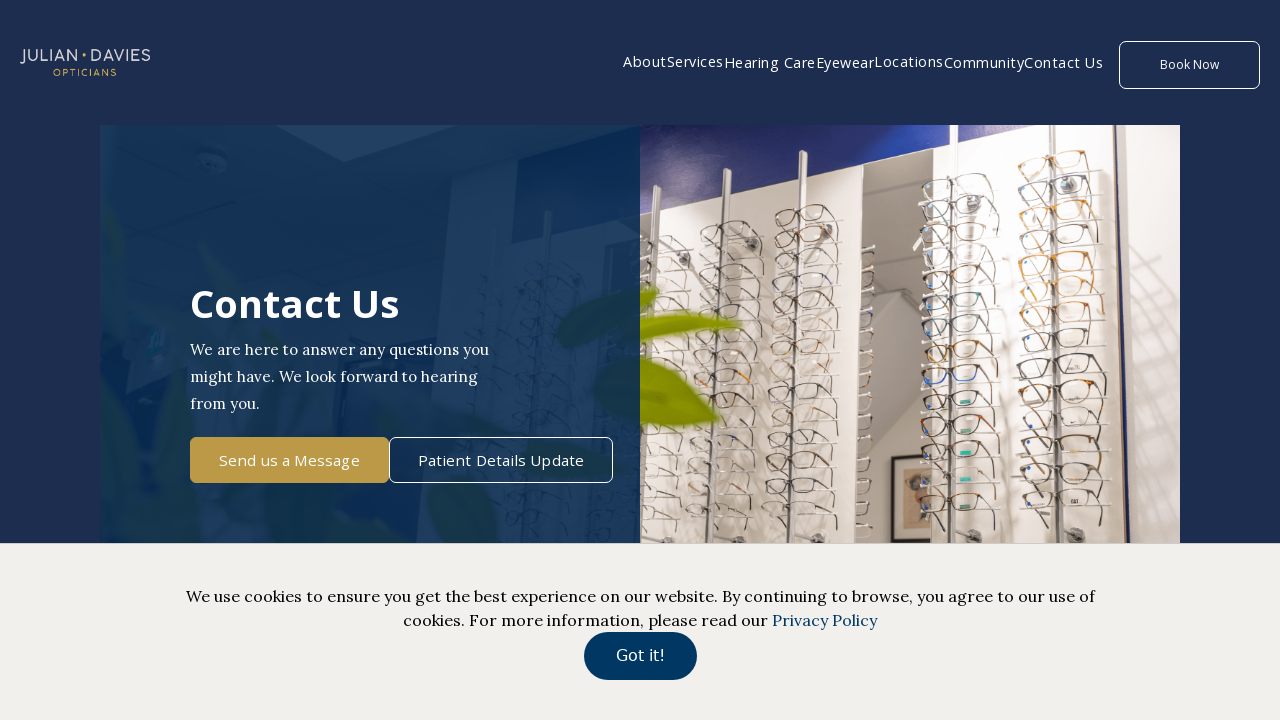

--- FILE ---
content_type: text/html
request_url: https://www.juliandaviesopticians.co.uk/contact-us
body_size: 9537
content:
<!DOCTYPE html><!-- This site was created in Webflow. https://webflow.com --><!-- Last Published: Thu Jan 15 2026 15:48:32 GMT+0000 (Coordinated Universal Time) --><html data-wf-domain="www.juliandaviesopticians.co.uk" data-wf-page="677eb81bb8e11eb7b8444831" data-wf-site="6756deb0d901f7159d6e816b" lang="en"><head><meta charset="utf-8"/><title>Get in Touch with Julian Davies Opticians: Local Eye Care Expert</title><meta content="Connect with Julian Davies Opticians for expert local eye care. Reach out for personalised services and eye comprehensive exams tailored to your needs." name="description"/><meta content="Get in Touch with Julian Davies Opticians: Local Eye Care Expert" property="og:title"/><meta content="Connect with Julian Davies Opticians for expert local eye care. Reach out for personalised services and eye comprehensive exams tailored to your needs." property="og:description"/><meta content="Get in Touch with Julian Davies Opticians: Local Eye Care Expert" property="twitter:title"/><meta content="Connect with Julian Davies Opticians for expert local eye care. Reach out for personalised services and eye comprehensive exams tailored to your needs." property="twitter:description"/><meta property="og:type" content="website"/><meta content="summary_large_image" name="twitter:card"/><meta content="width=device-width, initial-scale=1" name="viewport"/><meta content="J7c1ZMJbeHvOkXVPMjlcndoCv-2PVimg-ovPjY0wXNo" name="google-site-verification"/><meta content="Webflow" name="generator"/><link href="https://cdn.prod.website-files.com/6756deb0d901f7159d6e816b/css/julian-davies.webflow.shared.2bf289408.css" rel="stylesheet" type="text/css" integrity="sha384-K/KJQI6qQ/AEy96TAFTYM6ENepDC4xU/s3rRaWhUZTbzgsDlcuaHJTchCPw7I3NW" crossorigin="anonymous"/><link href="https://fonts.googleapis.com" rel="preconnect"/><link href="https://fonts.gstatic.com" rel="preconnect" crossorigin="anonymous"/><script src="https://ajax.googleapis.com/ajax/libs/webfont/1.6.26/webfont.js" type="text/javascript"></script><script type="text/javascript">WebFont.load({  google: {    families: ["Montserrat:100,100italic,200,200italic,300,300italic,400,400italic,500,500italic,600,600italic,700,700italic,800,800italic,900,900italic","Open Sans:300,300italic,400,400italic,600,600italic,700,700italic,800,800italic","ABeeZee:regular","Roboto Slab:100,200,300,regular,500,600,700,800,900","Lora:regular,500,600,700"]  }});</script><script type="text/javascript">!function(o,c){var n=c.documentElement,t=" w-mod-";n.className+=t+"js",("ontouchstart"in o||o.DocumentTouch&&c instanceof DocumentTouch)&&(n.className+=t+"touch")}(window,document);</script><link href="https://cdn.prod.website-files.com/6756deb0d901f7159d6e816b/689ccbc18f764eb99113a15c_j-davies-bla_favicon_1000x1000px-rgb.png" rel="shortcut icon" type="image/x-icon"/><link href="https://cdn.prod.website-files.com/6756deb0d901f7159d6e816b/689ccbec3223cc2f912a8069_j-davies-bla_favicon_1000x1000px-rgb%20(1).png" rel="apple-touch-icon"/><style>
  /* Mobile-first default */
  [fs-scrolldisable-element="smart-nav"] li a {
    font-size: 1rem;
  }

  /* Desktop breakpoint (≥992px in Webflow) */
  @media screen and (min-width: 992px) {
    [fs-scrolldisable-element="smart-nav"] li a {
      font-size: 0.85rem;
    }
  }
</style>

<!-- Google Tag Manager -->
<script>(function(w,d,s,l,i){w[l]=w[l]||[];w[l].push({'gtm.start':
new Date().getTime(),event:'gtm.js'});var f=d.getElementsByTagName(s)[0],
j=d.createElement(s),dl=l!='dataLayer'?'&l='+l:'';j.async=true;j.src=
'https://www.googletagmanager.com/gtm.js?id='+i+dl;f.parentNode.insertBefore(j,f);
})(window,document,'script','dataLayer','GTM-FVTH8QC4');</script>
<!-- End Google Tag Manager --></head><body><div class="page-wrapper"><div data-collapse="medium" data-animation="default" data-duration="400" fs-scrolldisable-element="smart-nav" data-easing="ease" data-easing2="ease" role="banner" class="navbar11_component w-nav"><div class="navbar11_container"><a href="#" class="navbar11_logo-link w-nav-brand"><img width="Auto" height="Auto" alt="Julian Davies Opticians logo in gray and yellow typography" src="https://cdn.prod.website-files.com/6756deb0d901f7159d6e816b/6790ec1b9fe4afcb903da8d7_j-davies-bla_logo-alt_rgb.png" loading="lazy" srcset="https://cdn.prod.website-files.com/6756deb0d901f7159d6e816b/6790ec1b9fe4afcb903da8d7_j-davies-bla_logo-alt_rgb-p-500.png 500w, https://cdn.prod.website-files.com/6756deb0d901f7159d6e816b/6790ec1b9fe4afcb903da8d7_j-davies-bla_logo-alt_rgb.png 850w" sizes="(max-width: 479px) 98vw, (max-width: 850px) 100vw, 850px" class="logo-image"/></a><nav role="navigation" class="navbar11_menu is-page-height-tablet w-nav-menu"><div class="navbar11_menu-links"><div data-delay="0" data-hover="true" class="nav-dropdown w-dropdown"><div class="dropdown-nav-toggle w-dropdown-toggle"><a href="/about-us" class="text-block-nav no-underline">About</a></div><nav class="dropdown-list w-dropdown-list"><a href="/about/our-story" class="dropdown-link w-dropdown-link">Our Story</a><a href="/about/testimonials" class="dropdown-link w-dropdown-link">Testimonials</a></nav></div><div data-delay="0" data-hover="true" class="nav-dropdown w-dropdown"><div class="dropdown-nav-toggle w-dropdown-toggle"><a href="/services" class="text-block-nav no-underline">Services</a></div><nav class="dropdown-list w-dropdown-list"><a href="/services/eye-examinations" class="dropdown-link w-dropdown-link">Eye Examinations</a><a href="/services/urgent-care" class="dropdown-link w-dropdown-link">Urgent Care / EHW</a><a href="/services/contact-lenses" class="dropdown-link w-dropdown-link">Contact Lenses</a><a href="/services/myopia-management" class="dropdown-link w-dropdown-link">Myopia Management</a><a href="/services/glaucoma" class="dropdown-link w-dropdown-link">Glaucoma ODTCS</a><a href="/services/low-vision-assessment" class="dropdown-link w-dropdown-link">Low Vision Assessment</a><a href="/services/sports-safety" class="dropdown-link w-dropdown-link">Sports &amp; Safety</a><a href="/services/eyeplan" class="dropdown-link w-dropdown-link">Eyeplan</a></nav></div><a href="/hearing-care" class="nav-link-2">Hearing Care</a><a href="/eyewear" class="nav-link-2">Eyewear</a><div data-delay="0" data-hover="true" class="nav-dropdown w-dropdown"><div class="dropdown-nav-toggle w-dropdown-toggle"><a href="#" class="text-block-nav no-underline">Locations</a></div><nav class="dropdown-list w-dropdown-list"><a href="/locations/opticians-blackwood" class="dropdown-link w-dropdown-link">Blackwood</a><a href="/locations/opticians-landaff" class="dropdown-link w-dropdown-link">Llandaff</a><a href="/locations/llanedeyrn" class="dropdown-link w-dropdown-link">Llanedeyrn</a><a href="/locations/opticians-newport" class="dropdown-link w-dropdown-link">Newport</a><a href="/locations/opticians-st-mellons" class="dropdown-link w-dropdown-link">St Mellons</a><a href="/locations/opticians-usk" class="dropdown-link w-dropdown-link">Usk</a><a href="/locations/opticians-whitchurch" class="dropdown-link w-dropdown-link">Whitchurch</a></nav></div><a href="/community" class="nav-link-2">Community</a><a href="/contact-us" aria-current="page" class="nav-link-2 w--current">Contact Us</a></div><div class="navbar11_menu-buttons"><a href="/contact-us" aria-current="page" class="button-1-2 w-button w--current">Book Now</a></div></nav><div class="navbar11_menu-button w-nav-button"><div class="menu-icon1"><div class="menu-icon1_line-top"></div><div class="menu-icon1_line-middle"><div class="menu-icon1_line-middle-inner"></div></div><div class="menu-icon1_line-bottom"></div></div></div></div><div class="nav-resize-script w-embed"><style>
@media only screen and (min-width: 990px) and (max-width: 1280px) {
	.navbar11_component {
  	font-size: 0.75rem;
    margin-left: 20px;
    margin-right: 20px;
  }
  .navbar11_link {
  	padding-left: 0.5rem;
    padding-right: 0.5rem;
  }
}
</style></div></div><div class="main-container"><div class="content"><div class="home-hero _2 griddy"><div class="home-hero-content hero ep"><div id="w-node-_8688414e-1f08-3e7a-c42c-66d3c1778bd6-b8444831" class="hero-overlay _2 contact"><div class="div-block-41 contact"><h1 class="hero-title">Contact Us</h1><div class="div-block-39 other"><p class="text-reg white">We are here to answer any questions you might have. We look forward to hearing from you.</p></div><div class="hero-button-wrapper c"><a href="#form-section" class="gold-button w-button">Send us a Message</a><a href="/patient-details-update" class="button-1 w-button">Patient Details Update</a><div class="nav-resize-script w-embed"><style>
@media only screen and (max-width: 479px) {
  .hero-button-wrapper.c {
    display: none;
  }
}
</style></div></div></div></div></div></div></div></div><section><div class="main-container"><div class="content"><div class="home-hero _2"><div class="home-hero-content"><div class="hero-overlay mobile"><h1 class="hero-title">Contact Us</h1><div class="wrap-text hc"><p class="text-reg white">We are here to answer any questions you might have. We look forward to hearing from you.</p></div><div class="hero-button-wrapper"><a href="#form-section" class="gold-button w-button">Send us a Message</a><a href="/patient-details-update" class="button-1 w-button">Patient Details Update</a></div></div></div></div></div></div></section><section><div class="main-container"><div class="content"><div class="storyboard-wrapper"><div><div class="collection-list-wrapper w-dyn-list"><div role="list" class="team-grid w-dyn-items"><div role="listitem" class="collection-item w-dyn-item"><div class="team-card hp"><div class="team-member-name">Julian Davies Usk</div><div class="div-block-13 hp"><div class="contact-card-element hp"><div class="icon w-embed"><svg data-bbox="37.5 20 125 160" viewBox="0 0 200 200" height="24" width="24" xmlns="http://www.w3.org/2000/svg" data-type="shape">
    <g>
        <path d="M133.406 122.514c-1.964 3.418-.718 7.826 2.777 9.632 7.917 4.09 12.427 9.062 12.427 13.059 0 8.311-19.389 20.877-48.611 20.877-29.223 0-48.611-12.566-48.611-20.877 0-4.009 4.533-8.996 12.491-13.094 3.507-1.806 4.754-6.229 2.777-9.651a6.95 6.95 0 0 0-9.213-2.693C45.188 126.114 37.5 135.15 37.5 145.206 37.5 164.42 65.481 180 100 180s62.5-15.58 62.5-34.794c0-10.033-7.656-19.053-19.867-25.397a6.95 6.95 0 0 0-9.227 2.705z"></path>
        <path d="M100 20c-24.296 0-43.992 19.737-43.992 44.083a43.895 43.895 0 0 0 4.823 20.022c.11.216.231.427.359.633l32.923 53.004c2.716 4.372 9.057 4.372 11.773 0l32.923-53.004c.128-.206.249-.417.359-.633a43.898 43.898 0 0 0 4.823-20.022C143.992 39.737 124.296 20 100 20zm9.127 57.962c-14.009 9.714-29.286-5.595-19.592-19.632a5.329 5.329 0 0 1 1.338-1.341c14.009-9.717 29.288 5.594 19.593 19.632a5.382 5.382 0 0 1-1.339 1.341z"></path>
    </g>
</svg></div><p class="team-member-position blue">39 Bridge Street, Usk, NP15 1BQ
</p></div><div class="contact-card-element"><div class="icon w-embed"><svg data-bbox="20 20 160 159.999" viewBox="0 0 200 200" height="24" width="24" xmlns="http://www.w3.org/2000/svg" data-type="shape">
    <g>
        <path d="M174.754 137.015l-16.878-17.024c-7.055-7.116-18.563-7.186-25.705-.156l-.283.278-.803.794c-5.874 5.808-15.363 5.761-21.178-.105L78.719 89.344c-5.798-5.849-5.75-15.271.108-21.061l.001.001.283-.279c7.142-7.03 7.211-18.499.156-25.615L62.404 25.383c-7.061-7.122-18.581-7.185-25.72-.14l-.001-.001-11.238 11.11c-4.496 4.445-6.458 10.916-4.936 17.042 14.422 58.077 66.325 112.081 124.426 126.073 6.239 1.503 12.817-.21 17.377-4.711l12.003-11.848.284-.279c7.14-7.03 7.21-18.498.155-25.614z"></path>
    </g>
</svg></div><a href="tel:01291672171" class="team-member-position no-underline">01291 672171</a></div><div class="contact-card-element"><div class="icon w-embed"><svg data-bbox="20 44.5 160 110.999" viewBox="0 0 200 200" height="24" width="24" xmlns="http://www.w3.org/2000/svg" data-type="shape">
    <g>
        <path d="M109.336 104.331a17.481 17.481 0 0 1-18.671 0L20.222 59.784H20v78.442c0 9.54 7.784 17.273 17.386 17.273h125.228c9.602 0 17.386-7.733 17.386-17.273V59.784h-.222l-70.442 44.547z"></path>
        <path d="M22.578 44.5l.215.125 68.173 43.111a16.917 16.917 0 0 0 18.069 0l68.173-43.111.215-.125H22.578z"></path>
    </g>
</svg></div><a href="mailto:usk@juliandaviesopticians.co.uk" class="link no-underline">Email Usk</a></div><div class="contact-card-element times hp"><div class="icon w-embed"><svg data-bbox="29.5 29.5 141 141" viewBox="0 0 200 200" height="24" width="24" xmlns="http://www.w3.org/2000/svg" data-type="shape">
    <g>
        <path d="M100 29.5c-38.874 0-70.5 31.626-70.5 70.5s31.626 70.5 70.5 70.5 70.5-31.626 70.5-70.5-31.626-70.5-70.5-70.5zm0 133c-34.463 0-62.5-28.037-62.5-62.5S65.537 37.5 100 37.5s62.5 28.037 62.5 62.5-28.037 62.5-62.5 62.5zm30.178-47.411a4 4 0 0 1-5.367 1.789l-26.6-13.3A4.001 4.001 0 0 1 96 100V60.1a4 4 0 0 1 8 0v37.428l24.389 12.195a4 4 0 0 1 1.789 5.366z"></path>
    </g>
</svg></div><div class="day-list"><div class="day-single"><div id="w-node-_9dba9e34-9a28-b9ea-89aa-bbb981926d0b-81926cf3" class="day-data"><p class="text">Monday: </p></div><div id="w-node-_9dba9e34-9a28-b9ea-89aa-bbb981926d0e-81926cf3" class="day-time"><div class="text">9:00 - 17:00</div></div></div><div class="day-single"><div class="day-data"><p class="text">Tuesday</p></div><div class="day-time"><div class="text">9:00 - 17:30</div></div></div><div class="day-single"><div id="w-node-_9dba9e34-9a28-b9ea-89aa-bbb981926d17-81926cf3" class="day-data"><p class="text">Wednesday</p></div><div id="w-node-_9dba9e34-9a28-b9ea-89aa-bbb981926d1a-81926cf3" class="day-time"><div class="text">Closed</div></div></div><div class="day-single"><div class="day-data"><p class="text">Thursday</p></div><div class="day-time"><div class="text">9:00 - 17:30</div></div></div><div class="day-single"><div class="day-data"><p class="text">Friday</p></div><div class="day-time"><div class="text">9:00 - 17:30</div></div></div><div class="day-single"><div class="day-data"><p class="text">Saturday</p></div><div class="day-time"><div class="text">Closed</div></div></div><div class="day-single"><div class="day-data"><p class="text">Sunday</p></div><div class="day-time"><div class="text">Closed</div></div></div></div></div></div><div class="cards-button-holster hp"><a href="/locations/usk" class="jd-button-primary-ondark card-hp w-inline-block"><p class="button-label">Contact Usk</p></a><a href="https://webdiary.ocucocloud.com/WD47UK/wixloader.html?id=https://webdiary.ocucocloud.com/WD47UK/widget?key=05dd71d98e73e9040f953e8414099a5c&amp;type=js&amp;clear=1" class="jd-button-primary-ondark card-hp w-inline-block"><p class="button-label">Book Online</p></a></div></div></div><div role="listitem" class="collection-item w-dyn-item"><div class="team-card hp"><div class="team-member-name">Julian Davies Newport</div><div class="div-block-13 hp"><div class="contact-card-element hp"><div class="icon w-embed"><svg data-bbox="37.5 20 125 160" viewBox="0 0 200 200" height="24" width="24" xmlns="http://www.w3.org/2000/svg" data-type="shape">
    <g>
        <path d="M133.406 122.514c-1.964 3.418-.718 7.826 2.777 9.632 7.917 4.09 12.427 9.062 12.427 13.059 0 8.311-19.389 20.877-48.611 20.877-29.223 0-48.611-12.566-48.611-20.877 0-4.009 4.533-8.996 12.491-13.094 3.507-1.806 4.754-6.229 2.777-9.651a6.95 6.95 0 0 0-9.213-2.693C45.188 126.114 37.5 135.15 37.5 145.206 37.5 164.42 65.481 180 100 180s62.5-15.58 62.5-34.794c0-10.033-7.656-19.053-19.867-25.397a6.95 6.95 0 0 0-9.227 2.705z"></path>
        <path d="M100 20c-24.296 0-43.992 19.737-43.992 44.083a43.895 43.895 0 0 0 4.823 20.022c.11.216.231.427.359.633l32.923 53.004c2.716 4.372 9.057 4.372 11.773 0l32.923-53.004c.128-.206.249-.417.359-.633a43.898 43.898 0 0 0 4.823-20.022C143.992 39.737 124.296 20 100 20zm9.127 57.962c-14.009 9.714-29.286-5.595-19.592-19.632a5.329 5.329 0 0 1 1.338-1.341c14.009-9.717 29.288 5.594 19.593 19.632a5.382 5.382 0 0 1-1.339 1.341z"></path>
    </g>
</svg></div><p class="team-member-position blue">29 Commercial Road, Pillgwenlly, Newport, NP20 2PB </p></div><div class="contact-card-element"><div class="icon w-embed"><svg data-bbox="20 20 160 159.999" viewBox="0 0 200 200" height="24" width="24" xmlns="http://www.w3.org/2000/svg" data-type="shape">
    <g>
        <path d="M174.754 137.015l-16.878-17.024c-7.055-7.116-18.563-7.186-25.705-.156l-.283.278-.803.794c-5.874 5.808-15.363 5.761-21.178-.105L78.719 89.344c-5.798-5.849-5.75-15.271.108-21.061l.001.001.283-.279c7.142-7.03 7.211-18.499.156-25.615L62.404 25.383c-7.061-7.122-18.581-7.185-25.72-.14l-.001-.001-11.238 11.11c-4.496 4.445-6.458 10.916-4.936 17.042 14.422 58.077 66.325 112.081 124.426 126.073 6.239 1.503 12.817-.21 17.377-4.711l12.003-11.848.284-.279c7.14-7.03 7.21-18.498.155-25.614z"></path>
    </g>
</svg></div><a href="tel:01633266566" class="team-member-position no-underline">01633 266566</a></div><div class="contact-card-element"><div class="icon w-embed"><svg data-bbox="20 44.5 160 110.999" viewBox="0 0 200 200" height="24" width="24" xmlns="http://www.w3.org/2000/svg" data-type="shape">
    <g>
        <path d="M109.336 104.331a17.481 17.481 0 0 1-18.671 0L20.222 59.784H20v78.442c0 9.54 7.784 17.273 17.386 17.273h125.228c9.602 0 17.386-7.733 17.386-17.273V59.784h-.222l-70.442 44.547z"></path>
        <path d="M22.578 44.5l.215.125 68.173 43.111a16.917 16.917 0 0 0 18.069 0l68.173-43.111.215-.125H22.578z"></path>
    </g>
</svg></div><a href="mailto:newport@juliandaviesopticians.co.uk" class="link no-underline">Email Newport</a></div><div class="contact-card-element times hp"><div class="icon w-embed"><svg data-bbox="29.5 29.5 141 141" viewBox="0 0 200 200" height="24" width="24" xmlns="http://www.w3.org/2000/svg" data-type="shape">
    <g>
        <path d="M100 29.5c-38.874 0-70.5 31.626-70.5 70.5s31.626 70.5 70.5 70.5 70.5-31.626 70.5-70.5-31.626-70.5-70.5-70.5zm0 133c-34.463 0-62.5-28.037-62.5-62.5S65.537 37.5 100 37.5s62.5 28.037 62.5 62.5-28.037 62.5-62.5 62.5zm30.178-47.411a4 4 0 0 1-5.367 1.789l-26.6-13.3A4.001 4.001 0 0 1 96 100V60.1a4 4 0 0 1 8 0v37.428l24.389 12.195a4 4 0 0 1 1.789 5.366z"></path>
    </g>
</svg></div><div class="day-list"><div class="day-single"><div id="w-node-_9dba9e34-9a28-b9ea-89aa-bbb981926d0b-81926cf3" class="day-data"><p class="text">Monday: </p></div><div id="w-node-_9dba9e34-9a28-b9ea-89aa-bbb981926d0e-81926cf3" class="day-time"><div class="text">9:00 - 17:30</div></div></div><div class="day-single"><div class="day-data"><p class="text">Tuesday</p></div><div class="day-time"><div class="text">9:00 - 17:30</div></div></div><div class="day-single"><div id="w-node-_9dba9e34-9a28-b9ea-89aa-bbb981926d17-81926cf3" class="day-data"><p class="text">Wednesday</p></div><div id="w-node-_9dba9e34-9a28-b9ea-89aa-bbb981926d1a-81926cf3" class="day-time"><div class="text">9:00 - 17:30</div></div></div><div class="day-single"><div class="day-data"><p class="text">Thursday</p></div><div class="day-time"><div class="text">9:00 - 17:30</div></div></div><div class="day-single"><div class="day-data"><p class="text">Friday</p></div><div class="day-time"><div class="text">9:00 - 17:30</div></div></div><div class="day-single"><div class="day-data"><p class="text">Saturday</p></div><div class="day-time"><div class="text">9:00 - 13:00</div></div></div><div class="day-single"><div class="day-data"><p class="text">Sunday</p></div><div class="day-time"><div class="text">Closed</div></div></div></div></div></div><div class="cards-button-holster hp"><a href="/locations/newport" class="jd-button-primary-ondark card-hp w-inline-block"><p class="button-label">Contact Newport</p></a><a href="https://webdiary.ocucocloud.com/WD47UK/wixloader.html?id=https://webdiary.ocucocloud.com/WD47UK/widget?key=fef6995b302ec752a8c53d91185e7501&amp;type=js&amp;clear=1" class="jd-button-primary-ondark card-hp w-inline-block"><p class="button-label">Book Online</p></a></div></div></div><div role="listitem" class="collection-item w-dyn-item"><div class="team-card hp"><div class="team-member-name">Julian Davies St Mellons</div><div class="div-block-13 hp"><div class="contact-card-element hp"><div class="icon w-embed"><svg data-bbox="37.5 20 125 160" viewBox="0 0 200 200" height="24" width="24" xmlns="http://www.w3.org/2000/svg" data-type="shape">
    <g>
        <path d="M133.406 122.514c-1.964 3.418-.718 7.826 2.777 9.632 7.917 4.09 12.427 9.062 12.427 13.059 0 8.311-19.389 20.877-48.611 20.877-29.223 0-48.611-12.566-48.611-20.877 0-4.009 4.533-8.996 12.491-13.094 3.507-1.806 4.754-6.229 2.777-9.651a6.95 6.95 0 0 0-9.213-2.693C45.188 126.114 37.5 135.15 37.5 145.206 37.5 164.42 65.481 180 100 180s62.5-15.58 62.5-34.794c0-10.033-7.656-19.053-19.867-25.397a6.95 6.95 0 0 0-9.227 2.705z"></path>
        <path d="M100 20c-24.296 0-43.992 19.737-43.992 44.083a43.895 43.895 0 0 0 4.823 20.022c.11.216.231.427.359.633l32.923 53.004c2.716 4.372 9.057 4.372 11.773 0l32.923-53.004c.128-.206.249-.417.359-.633a43.898 43.898 0 0 0 4.823-20.022C143.992 39.737 124.296 20 100 20zm9.127 57.962c-14.009 9.714-29.286-5.595-19.592-19.632a5.329 5.329 0 0 1 1.338-1.341c14.009-9.717 29.288 5.594 19.593 19.632a5.382 5.382 0 0 1-1.339 1.341z"></path>
    </g>
</svg></div><p class="team-member-position blue">14 Crickhowell Road, St Mellons, Cardiff, CF3 0EF </p></div><div class="contact-card-element"><div class="icon w-embed"><svg data-bbox="20 20 160 159.999" viewBox="0 0 200 200" height="24" width="24" xmlns="http://www.w3.org/2000/svg" data-type="shape">
    <g>
        <path d="M174.754 137.015l-16.878-17.024c-7.055-7.116-18.563-7.186-25.705-.156l-.283.278-.803.794c-5.874 5.808-15.363 5.761-21.178-.105L78.719 89.344c-5.798-5.849-5.75-15.271.108-21.061l.001.001.283-.279c7.142-7.03 7.211-18.499.156-25.615L62.404 25.383c-7.061-7.122-18.581-7.185-25.72-.14l-.001-.001-11.238 11.11c-4.496 4.445-6.458 10.916-4.936 17.042 14.422 58.077 66.325 112.081 124.426 126.073 6.239 1.503 12.817-.21 17.377-4.711l12.003-11.848.284-.279c7.14-7.03 7.21-18.498.155-25.614z"></path>
    </g>
</svg></div><a href="tel:02920363377" class="team-member-position no-underline">02920 363377</a></div><div class="contact-card-element"><div class="icon w-embed"><svg data-bbox="20 44.5 160 110.999" viewBox="0 0 200 200" height="24" width="24" xmlns="http://www.w3.org/2000/svg" data-type="shape">
    <g>
        <path d="M109.336 104.331a17.481 17.481 0 0 1-18.671 0L20.222 59.784H20v78.442c0 9.54 7.784 17.273 17.386 17.273h125.228c9.602 0 17.386-7.733 17.386-17.273V59.784h-.222l-70.442 44.547z"></path>
        <path d="M22.578 44.5l.215.125 68.173 43.111a16.917 16.917 0 0 0 18.069 0l68.173-43.111.215-.125H22.578z"></path>
    </g>
</svg></div><a href="mailto:stmellons@juliandaviesopticians.co.uk" class="link no-underline">Email St Mellons</a></div><div class="contact-card-element times hp"><div class="icon w-embed"><svg data-bbox="29.5 29.5 141 141" viewBox="0 0 200 200" height="24" width="24" xmlns="http://www.w3.org/2000/svg" data-type="shape">
    <g>
        <path d="M100 29.5c-38.874 0-70.5 31.626-70.5 70.5s31.626 70.5 70.5 70.5 70.5-31.626 70.5-70.5-31.626-70.5-70.5-70.5zm0 133c-34.463 0-62.5-28.037-62.5-62.5S65.537 37.5 100 37.5s62.5 28.037 62.5 62.5-28.037 62.5-62.5 62.5zm30.178-47.411a4 4 0 0 1-5.367 1.789l-26.6-13.3A4.001 4.001 0 0 1 96 100V60.1a4 4 0 0 1 8 0v37.428l24.389 12.195a4 4 0 0 1 1.789 5.366z"></path>
    </g>
</svg></div><div class="day-list"><div class="day-single"><div id="w-node-_9dba9e34-9a28-b9ea-89aa-bbb981926d0b-81926cf3" class="day-data"><p class="text">Monday: </p></div><div id="w-node-_9dba9e34-9a28-b9ea-89aa-bbb981926d0e-81926cf3" class="day-time"><div class="text">9:00 - 17:30</div></div></div><div class="day-single"><div class="day-data"><p class="text">Tuesday</p></div><div class="day-time"><div class="text">9:00 - 17:30</div></div></div><div class="day-single"><div id="w-node-_9dba9e34-9a28-b9ea-89aa-bbb981926d17-81926cf3" class="day-data"><p class="text">Wednesday</p></div><div id="w-node-_9dba9e34-9a28-b9ea-89aa-bbb981926d1a-81926cf3" class="day-time"><div class="text">9:00 - 17:30</div></div></div><div class="day-single"><div class="day-data"><p class="text">Thursday</p></div><div class="day-time"><div class="text">9:00 - 17:30</div></div></div><div class="day-single"><div class="day-data"><p class="text">Friday</p></div><div class="day-time"><div class="text">9:00 - 17:30</div></div></div><div class="day-single"><div class="day-data"><p class="text">Saturday</p></div><div class="day-time"><div class="text">9:00 - 13:00</div></div></div><div class="day-single"><div class="day-data"><p class="text">Sunday</p></div><div class="day-time"><div class="text">Closed</div></div></div></div></div></div><div class="cards-button-holster hp"><a href="/locations/st-mellons" class="jd-button-primary-ondark card-hp w-inline-block"><p class="button-label">Contact St Mellons</p></a><a href="https://webdiary.ocucocloud.com/WD47UK/wixloader.html?id=https://webdiary.ocucocloud.com/WD47UK/widget?key=fda80bba39e277c8861a61815901a9a8&amp;type=js&amp;clear=1" class="jd-button-primary-ondark card-hp w-inline-block"><p class="button-label">Book Online</p></a></div></div></div><div role="listitem" class="collection-item w-dyn-item"><div class="team-card hp"><div class="team-member-name">Julian Davies Whitchurch</div><div class="div-block-13 hp"><div class="contact-card-element hp"><div class="icon w-embed"><svg data-bbox="37.5 20 125 160" viewBox="0 0 200 200" height="24" width="24" xmlns="http://www.w3.org/2000/svg" data-type="shape">
    <g>
        <path d="M133.406 122.514c-1.964 3.418-.718 7.826 2.777 9.632 7.917 4.09 12.427 9.062 12.427 13.059 0 8.311-19.389 20.877-48.611 20.877-29.223 0-48.611-12.566-48.611-20.877 0-4.009 4.533-8.996 12.491-13.094 3.507-1.806 4.754-6.229 2.777-9.651a6.95 6.95 0 0 0-9.213-2.693C45.188 126.114 37.5 135.15 37.5 145.206 37.5 164.42 65.481 180 100 180s62.5-15.58 62.5-34.794c0-10.033-7.656-19.053-19.867-25.397a6.95 6.95 0 0 0-9.227 2.705z"></path>
        <path d="M100 20c-24.296 0-43.992 19.737-43.992 44.083a43.895 43.895 0 0 0 4.823 20.022c.11.216.231.427.359.633l32.923 53.004c2.716 4.372 9.057 4.372 11.773 0l32.923-53.004c.128-.206.249-.417.359-.633a43.898 43.898 0 0 0 4.823-20.022C143.992 39.737 124.296 20 100 20zm9.127 57.962c-14.009 9.714-29.286-5.595-19.592-19.632a5.329 5.329 0 0 1 1.338-1.341c14.009-9.717 29.288 5.594 19.593 19.632a5.382 5.382 0 0 1-1.339 1.341z"></path>
    </g>
</svg></div><p class="team-member-position blue">32 Merthyr Road, Whitchurch, Cardiff, CF14 1DH</p></div><div class="contact-card-element"><div class="icon w-embed"><svg data-bbox="20 20 160 159.999" viewBox="0 0 200 200" height="24" width="24" xmlns="http://www.w3.org/2000/svg" data-type="shape">
    <g>
        <path d="M174.754 137.015l-16.878-17.024c-7.055-7.116-18.563-7.186-25.705-.156l-.283.278-.803.794c-5.874 5.808-15.363 5.761-21.178-.105L78.719 89.344c-5.798-5.849-5.75-15.271.108-21.061l.001.001.283-.279c7.142-7.03 7.211-18.499.156-25.615L62.404 25.383c-7.061-7.122-18.581-7.185-25.72-.14l-.001-.001-11.238 11.11c-4.496 4.445-6.458 10.916-4.936 17.042 14.422 58.077 66.325 112.081 124.426 126.073 6.239 1.503 12.817-.21 17.377-4.711l12.003-11.848.284-.279c7.14-7.03 7.21-18.498.155-25.614z"></path>
    </g>
</svg></div><a href="tel:02920529911" class="team-member-position no-underline">02920 529911</a></div><div class="contact-card-element"><div class="icon w-embed"><svg data-bbox="20 44.5 160 110.999" viewBox="0 0 200 200" height="24" width="24" xmlns="http://www.w3.org/2000/svg" data-type="shape">
    <g>
        <path d="M109.336 104.331a17.481 17.481 0 0 1-18.671 0L20.222 59.784H20v78.442c0 9.54 7.784 17.273 17.386 17.273h125.228c9.602 0 17.386-7.733 17.386-17.273V59.784h-.222l-70.442 44.547z"></path>
        <path d="M22.578 44.5l.215.125 68.173 43.111a16.917 16.917 0 0 0 18.069 0l68.173-43.111.215-.125H22.578z"></path>
    </g>
</svg></div><a href="mailto:whitchurch@juliandaviesopticians.co.uk" class="link no-underline">Email Whitchurch</a></div><div class="contact-card-element times hp"><div class="icon w-embed"><svg data-bbox="29.5 29.5 141 141" viewBox="0 0 200 200" height="24" width="24" xmlns="http://www.w3.org/2000/svg" data-type="shape">
    <g>
        <path d="M100 29.5c-38.874 0-70.5 31.626-70.5 70.5s31.626 70.5 70.5 70.5 70.5-31.626 70.5-70.5-31.626-70.5-70.5-70.5zm0 133c-34.463 0-62.5-28.037-62.5-62.5S65.537 37.5 100 37.5s62.5 28.037 62.5 62.5-28.037 62.5-62.5 62.5zm30.178-47.411a4 4 0 0 1-5.367 1.789l-26.6-13.3A4.001 4.001 0 0 1 96 100V60.1a4 4 0 0 1 8 0v37.428l24.389 12.195a4 4 0 0 1 1.789 5.366z"></path>
    </g>
</svg></div><div class="day-list"><div class="day-single"><div id="w-node-_9dba9e34-9a28-b9ea-89aa-bbb981926d0b-81926cf3" class="day-data"><p class="text">Monday: </p></div><div id="w-node-_9dba9e34-9a28-b9ea-89aa-bbb981926d0e-81926cf3" class="day-time"><div class="text">9:00 - 17:30</div></div></div><div class="day-single"><div class="day-data"><p class="text">Tuesday</p></div><div class="day-time"><div class="text">9:00 - 17:30</div></div></div><div class="day-single"><div id="w-node-_9dba9e34-9a28-b9ea-89aa-bbb981926d17-81926cf3" class="day-data"><p class="text">Wednesday</p></div><div id="w-node-_9dba9e34-9a28-b9ea-89aa-bbb981926d1a-81926cf3" class="day-time"><div class="text">9:00 - 17:30</div></div></div><div class="day-single"><div class="day-data"><p class="text">Thursday</p></div><div class="day-time"><div class="text">9:00 - 17:30</div></div></div><div class="day-single"><div class="day-data"><p class="text">Friday</p></div><div class="day-time"><div class="text">9:00 - 17:30</div></div></div><div class="day-single"><div class="day-data"><p class="text">Saturday</p></div><div class="day-time"><div class="text">9:00 - 17:00</div></div></div><div class="day-single"><div class="day-data"><p class="text">Sunday</p></div><div class="day-time"><div class="text">Closed</div></div></div></div></div></div><div class="cards-button-holster hp"><a href="/locations/whitchurch" class="jd-button-primary-ondark card-hp w-inline-block"><p class="button-label">Contact Whitchurch</p></a><a href="https://webdiary.ocucocloud.com/WD47UK/wixloader.html?id=https://webdiary.ocucocloud.com/WD47UK/widget?key=134ef29fef1d7e4f058e0f1724d0aba2&amp;type=js&amp;clear=1" class="jd-button-primary-ondark card-hp w-inline-block"><p class="button-label">Book Online</p></a></div></div></div><div role="listitem" class="collection-item w-dyn-item"><div class="team-card hp"><div class="team-member-name">Julian Davies Llandaff</div><div class="div-block-13 hp"><div class="contact-card-element hp"><div class="icon w-embed"><svg data-bbox="37.5 20 125 160" viewBox="0 0 200 200" height="24" width="24" xmlns="http://www.w3.org/2000/svg" data-type="shape">
    <g>
        <path d="M133.406 122.514c-1.964 3.418-.718 7.826 2.777 9.632 7.917 4.09 12.427 9.062 12.427 13.059 0 8.311-19.389 20.877-48.611 20.877-29.223 0-48.611-12.566-48.611-20.877 0-4.009 4.533-8.996 12.491-13.094 3.507-1.806 4.754-6.229 2.777-9.651a6.95 6.95 0 0 0-9.213-2.693C45.188 126.114 37.5 135.15 37.5 145.206 37.5 164.42 65.481 180 100 180s62.5-15.58 62.5-34.794c0-10.033-7.656-19.053-19.867-25.397a6.95 6.95 0 0 0-9.227 2.705z"></path>
        <path d="M100 20c-24.296 0-43.992 19.737-43.992 44.083a43.895 43.895 0 0 0 4.823 20.022c.11.216.231.427.359.633l32.923 53.004c2.716 4.372 9.057 4.372 11.773 0l32.923-53.004c.128-.206.249-.417.359-.633a43.898 43.898 0 0 0 4.823-20.022C143.992 39.737 124.296 20 100 20zm9.127 57.962c-14.009 9.714-29.286-5.595-19.592-19.632a5.329 5.329 0 0 1 1.338-1.341c14.009-9.717 29.288 5.594 19.593 19.632a5.382 5.382 0 0 1-1.339 1.341z"></path>
    </g>
</svg></div><p class="team-member-position blue">52 High Street, Llandaff, Cardiff, CF5 2DZ</p></div><div class="contact-card-element"><div class="icon w-embed"><svg data-bbox="20 20 160 159.999" viewBox="0 0 200 200" height="24" width="24" xmlns="http://www.w3.org/2000/svg" data-type="shape">
    <g>
        <path d="M174.754 137.015l-16.878-17.024c-7.055-7.116-18.563-7.186-25.705-.156l-.283.278-.803.794c-5.874 5.808-15.363 5.761-21.178-.105L78.719 89.344c-5.798-5.849-5.75-15.271.108-21.061l.001.001.283-.279c7.142-7.03 7.211-18.499.156-25.615L62.404 25.383c-7.061-7.122-18.581-7.185-25.72-.14l-.001-.001-11.238 11.11c-4.496 4.445-6.458 10.916-4.936 17.042 14.422 58.077 66.325 112.081 124.426 126.073 6.239 1.503 12.817-.21 17.377-4.711l12.003-11.848.284-.279c7.14-7.03 7.21-18.498.155-25.614z"></path>
    </g>
</svg></div><a href="tel:02920566024" class="team-member-position no-underline">02920 566024</a></div><div class="contact-card-element"><div class="icon w-embed"><svg data-bbox="20 44.5 160 110.999" viewBox="0 0 200 200" height="24" width="24" xmlns="http://www.w3.org/2000/svg" data-type="shape">
    <g>
        <path d="M109.336 104.331a17.481 17.481 0 0 1-18.671 0L20.222 59.784H20v78.442c0 9.54 7.784 17.273 17.386 17.273h125.228c9.602 0 17.386-7.733 17.386-17.273V59.784h-.222l-70.442 44.547z"></path>
        <path d="M22.578 44.5l.215.125 68.173 43.111a16.917 16.917 0 0 0 18.069 0l68.173-43.111.215-.125H22.578z"></path>
    </g>
</svg></div><a href="mailto:llandaff@juliandaviesopticians.co.uk" class="link no-underline">Email Llandaff</a></div><div class="contact-card-element times hp"><div class="icon w-embed"><svg data-bbox="29.5 29.5 141 141" viewBox="0 0 200 200" height="24" width="24" xmlns="http://www.w3.org/2000/svg" data-type="shape">
    <g>
        <path d="M100 29.5c-38.874 0-70.5 31.626-70.5 70.5s31.626 70.5 70.5 70.5 70.5-31.626 70.5-70.5-31.626-70.5-70.5-70.5zm0 133c-34.463 0-62.5-28.037-62.5-62.5S65.537 37.5 100 37.5s62.5 28.037 62.5 62.5-28.037 62.5-62.5 62.5zm30.178-47.411a4 4 0 0 1-5.367 1.789l-26.6-13.3A4.001 4.001 0 0 1 96 100V60.1a4 4 0 0 1 8 0v37.428l24.389 12.195a4 4 0 0 1 1.789 5.366z"></path>
    </g>
</svg></div><div class="day-list"><div class="day-single"><div id="w-node-_9dba9e34-9a28-b9ea-89aa-bbb981926d0b-81926cf3" class="day-data"><p class="text">Monday: </p></div><div id="w-node-_9dba9e34-9a28-b9ea-89aa-bbb981926d0e-81926cf3" class="day-time"><div class="text">9:00 - 17:30</div></div></div><div class="day-single"><div class="day-data"><p class="text">Tuesday</p></div><div class="day-time"><div class="text">9:00 - 17:30</div></div></div><div class="day-single"><div id="w-node-_9dba9e34-9a28-b9ea-89aa-bbb981926d17-81926cf3" class="day-data"><p class="text">Wednesday</p></div><div id="w-node-_9dba9e34-9a28-b9ea-89aa-bbb981926d1a-81926cf3" class="day-time"><div class="text">9:00 - 17:30</div></div></div><div class="day-single"><div class="day-data"><p class="text">Thursday</p></div><div class="day-time"><div class="text">9:00 - 17:30</div></div></div><div class="day-single"><div class="day-data"><p class="text">Friday</p></div><div class="day-time"><div class="text">9:00 - 17:30</div></div></div><div class="day-single"><div class="day-data"><p class="text">Saturday</p></div><div class="day-time"><div class="text">9.00 - 13:00</div></div></div><div class="day-single"><div class="day-data"><p class="text">Sunday</p></div><div class="day-time"><div class="text">Closed</div></div></div></div></div></div><div class="cards-button-holster hp"><a href="/locations/llandaff" class="jd-button-primary-ondark card-hp w-inline-block"><p class="button-label">Contact Llandaff</p></a><a href="https://webdiary.ocucocloud.com/WD47UK/wixloader.html?id=https://webdiary.ocucocloud.com/WD47UK/widget?key=142f580933605c138bba2ee101c2e6a2&amp;type=js&amp;clear=1" class="jd-button-primary-ondark card-hp w-inline-block"><p class="button-label">Book Online</p></a></div></div></div><div role="listitem" class="collection-item w-dyn-item"><div class="team-card hp"><div class="team-member-name">Julian Davies Blackwood</div><div class="div-block-13 hp"><div class="contact-card-element hp"><div class="icon w-embed"><svg data-bbox="37.5 20 125 160" viewBox="0 0 200 200" height="24" width="24" xmlns="http://www.w3.org/2000/svg" data-type="shape">
    <g>
        <path d="M133.406 122.514c-1.964 3.418-.718 7.826 2.777 9.632 7.917 4.09 12.427 9.062 12.427 13.059 0 8.311-19.389 20.877-48.611 20.877-29.223 0-48.611-12.566-48.611-20.877 0-4.009 4.533-8.996 12.491-13.094 3.507-1.806 4.754-6.229 2.777-9.651a6.95 6.95 0 0 0-9.213-2.693C45.188 126.114 37.5 135.15 37.5 145.206 37.5 164.42 65.481 180 100 180s62.5-15.58 62.5-34.794c0-10.033-7.656-19.053-19.867-25.397a6.95 6.95 0 0 0-9.227 2.705z"></path>
        <path d="M100 20c-24.296 0-43.992 19.737-43.992 44.083a43.895 43.895 0 0 0 4.823 20.022c.11.216.231.427.359.633l32.923 53.004c2.716 4.372 9.057 4.372 11.773 0l32.923-53.004c.128-.206.249-.417.359-.633a43.898 43.898 0 0 0 4.823-20.022C143.992 39.737 124.296 20 100 20zm9.127 57.962c-14.009 9.714-29.286-5.595-19.592-19.632a5.329 5.329 0 0 1 1.338-1.341c14.009-9.717 29.288 5.594 19.593 19.632a5.382 5.382 0 0 1-1.339 1.341z"></path>
    </g>
</svg></div><p class="team-member-position blue">126 High St, Blackwood NP12 1AF</p></div><div class="contact-card-element"><div class="icon w-embed"><svg data-bbox="20 20 160 159.999" viewBox="0 0 200 200" height="24" width="24" xmlns="http://www.w3.org/2000/svg" data-type="shape">
    <g>
        <path d="M174.754 137.015l-16.878-17.024c-7.055-7.116-18.563-7.186-25.705-.156l-.283.278-.803.794c-5.874 5.808-15.363 5.761-21.178-.105L78.719 89.344c-5.798-5.849-5.75-15.271.108-21.061l.001.001.283-.279c7.142-7.03 7.211-18.499.156-25.615L62.404 25.383c-7.061-7.122-18.581-7.185-25.72-.14l-.001-.001-11.238 11.11c-4.496 4.445-6.458 10.916-4.936 17.042 14.422 58.077 66.325 112.081 124.426 126.073 6.239 1.503 12.817-.21 17.377-4.711l12.003-11.848.284-.279c7.14-7.03 7.21-18.498.155-25.614z"></path>
    </g>
</svg></div><a href="tel:01495229902" class="team-member-position no-underline">01495 229902</a></div><div class="contact-card-element"><div class="icon w-embed"><svg data-bbox="20 44.5 160 110.999" viewBox="0 0 200 200" height="24" width="24" xmlns="http://www.w3.org/2000/svg" data-type="shape">
    <g>
        <path d="M109.336 104.331a17.481 17.481 0 0 1-18.671 0L20.222 59.784H20v78.442c0 9.54 7.784 17.273 17.386 17.273h125.228c9.602 0 17.386-7.733 17.386-17.273V59.784h-.222l-70.442 44.547z"></path>
        <path d="M22.578 44.5l.215.125 68.173 43.111a16.917 16.917 0 0 0 18.069 0l68.173-43.111.215-.125H22.578z"></path>
    </g>
</svg></div><a href="mailto:blackwood@juliandaviesopticians.co.uk" class="link no-underline">Email Blackwood</a></div><div class="contact-card-element times hp"><div class="icon w-embed"><svg data-bbox="29.5 29.5 141 141" viewBox="0 0 200 200" height="24" width="24" xmlns="http://www.w3.org/2000/svg" data-type="shape">
    <g>
        <path d="M100 29.5c-38.874 0-70.5 31.626-70.5 70.5s31.626 70.5 70.5 70.5 70.5-31.626 70.5-70.5-31.626-70.5-70.5-70.5zm0 133c-34.463 0-62.5-28.037-62.5-62.5S65.537 37.5 100 37.5s62.5 28.037 62.5 62.5-28.037 62.5-62.5 62.5zm30.178-47.411a4 4 0 0 1-5.367 1.789l-26.6-13.3A4.001 4.001 0 0 1 96 100V60.1a4 4 0 0 1 8 0v37.428l24.389 12.195a4 4 0 0 1 1.789 5.366z"></path>
    </g>
</svg></div><div class="day-list"><div class="day-single"><div id="w-node-_9dba9e34-9a28-b9ea-89aa-bbb981926d0b-81926cf3" class="day-data"><p class="text">Monday: </p></div><div id="w-node-_9dba9e34-9a28-b9ea-89aa-bbb981926d0e-81926cf3" class="day-time"><div class="text">9:00 - 17:30</div></div></div><div class="day-single"><div class="day-data"><p class="text">Tuesday</p></div><div class="day-time"><div class="text">9:00 - 17:30</div></div></div><div class="day-single"><div id="w-node-_9dba9e34-9a28-b9ea-89aa-bbb981926d17-81926cf3" class="day-data"><p class="text">Wednesday</p></div><div id="w-node-_9dba9e34-9a28-b9ea-89aa-bbb981926d1a-81926cf3" class="day-time"><div class="text">9:00 - 17:30</div></div></div><div class="day-single"><div class="day-data"><p class="text">Thursday</p></div><div class="day-time"><div class="text">9:00 - 17:30</div></div></div><div class="day-single"><div class="day-data"><p class="text">Friday</p></div><div class="day-time"><div class="text">9:00 - 17:30</div></div></div><div class="day-single"><div class="day-data"><p class="text">Saturday</p></div><div class="day-time"><div class="text">9.00 - 13:00</div></div></div><div class="day-single"><div class="day-data"><p class="text">Sunday</p></div><div class="day-time"><div class="text">Closed</div></div></div></div></div></div><div class="cards-button-holster hp"><a href="/locations/blackwood" class="jd-button-primary-ondark card-hp w-inline-block"><p class="button-label">Contact Blackwood</p></a><a href="https://webdiary.ocucocloud.com/WD47UK/wixloader.html?id=https://webdiary.ocucocloud.com/WD47UK/widget?key=b6a7791137dd89fde63514ee2a0d61d5&amp;type=js&amp;clear=1" class="jd-button-primary-ondark card-hp w-inline-block"><p class="button-label">Book Online</p></a></div></div></div><div role="listitem" class="collection-item w-dyn-item"><div class="team-card hp"><div class="team-member-name">Julian Davies Llanedeyrn</div><div class="div-block-13 hp"><div class="contact-card-element hp"><div class="icon w-embed"><svg data-bbox="37.5 20 125 160" viewBox="0 0 200 200" height="24" width="24" xmlns="http://www.w3.org/2000/svg" data-type="shape">
    <g>
        <path d="M133.406 122.514c-1.964 3.418-.718 7.826 2.777 9.632 7.917 4.09 12.427 9.062 12.427 13.059 0 8.311-19.389 20.877-48.611 20.877-29.223 0-48.611-12.566-48.611-20.877 0-4.009 4.533-8.996 12.491-13.094 3.507-1.806 4.754-6.229 2.777-9.651a6.95 6.95 0 0 0-9.213-2.693C45.188 126.114 37.5 135.15 37.5 145.206 37.5 164.42 65.481 180 100 180s62.5-15.58 62.5-34.794c0-10.033-7.656-19.053-19.867-25.397a6.95 6.95 0 0 0-9.227 2.705z"></path>
        <path d="M100 20c-24.296 0-43.992 19.737-43.992 44.083a43.895 43.895 0 0 0 4.823 20.022c.11.216.231.427.359.633l32.923 53.004c2.716 4.372 9.057 4.372 11.773 0l32.923-53.004c.128-.206.249-.417.359-.633a43.898 43.898 0 0 0 4.823-20.022C143.992 39.737 124.296 20 100 20zm9.127 57.962c-14.009 9.714-29.286-5.595-19.592-19.632a5.329 5.329 0 0 1 1.338-1.341c14.009-9.717 29.288 5.594 19.593 19.632a5.382 5.382 0 0 1-1.339 1.341z"></path>
    </g>
</svg></div><p class="team-member-position blue">Unit 3 Lewis Court Llanedeyrn Cardiff CF23 9PL</p></div><div class="contact-card-element"><div class="icon w-embed"><svg data-bbox="20 20 160 159.999" viewBox="0 0 200 200" height="24" width="24" xmlns="http://www.w3.org/2000/svg" data-type="shape">
    <g>
        <path d="M174.754 137.015l-16.878-17.024c-7.055-7.116-18.563-7.186-25.705-.156l-.283.278-.803.794c-5.874 5.808-15.363 5.761-21.178-.105L78.719 89.344c-5.798-5.849-5.75-15.271.108-21.061l.001.001.283-.279c7.142-7.03 7.211-18.499.156-25.615L62.404 25.383c-7.061-7.122-18.581-7.185-25.72-.14l-.001-.001-11.238 11.11c-4.496 4.445-6.458 10.916-4.936 17.042 14.422 58.077 66.325 112.081 124.426 126.073 6.239 1.503 12.817-.21 17.377-4.711l12.003-11.848.284-.279c7.14-7.03 7.21-18.498.155-25.614z"></path>
    </g>
</svg></div><a href="tel:02920731436" class="team-member-position no-underline">029 2073 1436</a></div><div class="contact-card-element"><div class="icon w-embed"><svg data-bbox="20 44.5 160 110.999" viewBox="0 0 200 200" height="24" width="24" xmlns="http://www.w3.org/2000/svg" data-type="shape">
    <g>
        <path d="M109.336 104.331a17.481 17.481 0 0 1-18.671 0L20.222 59.784H20v78.442c0 9.54 7.784 17.273 17.386 17.273h125.228c9.602 0 17.386-7.733 17.386-17.273V59.784h-.222l-70.442 44.547z"></path>
        <path d="M22.578 44.5l.215.125 68.173 43.111a16.917 16.917 0 0 0 18.069 0l68.173-43.111.215-.125H22.578z"></path>
    </g>
</svg></div><a href="mailto:llanedeyrn@juliandaviesopticians.co.uk" class="link no-underline">Email Llanedeyrn</a></div><div class="contact-card-element times hp"><div class="icon w-embed"><svg data-bbox="29.5 29.5 141 141" viewBox="0 0 200 200" height="24" width="24" xmlns="http://www.w3.org/2000/svg" data-type="shape">
    <g>
        <path d="M100 29.5c-38.874 0-70.5 31.626-70.5 70.5s31.626 70.5 70.5 70.5 70.5-31.626 70.5-70.5-31.626-70.5-70.5-70.5zm0 133c-34.463 0-62.5-28.037-62.5-62.5S65.537 37.5 100 37.5s62.5 28.037 62.5 62.5-28.037 62.5-62.5 62.5zm30.178-47.411a4 4 0 0 1-5.367 1.789l-26.6-13.3A4.001 4.001 0 0 1 96 100V60.1a4 4 0 0 1 8 0v37.428l24.389 12.195a4 4 0 0 1 1.789 5.366z"></path>
    </g>
</svg></div><div class="day-list"><div class="day-single"><div id="w-node-_9dba9e34-9a28-b9ea-89aa-bbb981926d0b-81926cf3" class="day-data"><p class="text">Monday: </p></div><div id="w-node-_9dba9e34-9a28-b9ea-89aa-bbb981926d0e-81926cf3" class="day-time"><div class="text">9:00 - 17:30</div></div></div><div class="day-single"><div class="day-data"><p class="text">Tuesday</p></div><div class="day-time"><div class="text">9:00 - 17:30</div></div></div><div class="day-single"><div id="w-node-_9dba9e34-9a28-b9ea-89aa-bbb981926d17-81926cf3" class="day-data"><p class="text">Wednesday</p></div><div id="w-node-_9dba9e34-9a28-b9ea-89aa-bbb981926d1a-81926cf3" class="day-time"><div class="text">9:00 - 17:30</div></div></div><div class="day-single"><div class="day-data"><p class="text">Thursday</p></div><div class="day-time"><div class="text">9:00 - 17:30</div></div></div><div class="day-single"><div class="day-data"><p class="text">Friday</p></div><div class="day-time"><div class="text">9:00 - 17:30</div></div></div><div class="day-single"><div class="day-data"><p class="text">Saturday</p></div><div class="day-time"><div class="text">9:00 - 12:30</div></div></div><div class="day-single"><div class="day-data"><p class="text">Sunday</p></div><div class="day-time"><div class="text">Closed</div></div></div></div></div></div><div class="cards-button-holster hp"><a href="/locations/llanedeyrn" class="jd-button-primary-ondark card-hp w-inline-block"><p class="button-label">Contact Llanedeyrn</p></a><a href="https://webdiary.ocucocloud.com/WD47UK/wixloader.html?id=https://webdiary.ocucocloud.com/WD47UK/widget?key=a16148e7218e7029c166d1df59eb38e6&amp;type=js&amp;clear=1" class="jd-button-primary-ondark card-hp w-inline-block"><p class="button-label">Book Online</p></a></div></div></div></div></div></div></div></div></div></section><section><div class="main-container"><div id="form-section" class="contact8_content-left"><div class="contact8_form-block w-form"><div class="contact8_heading-wrapper"><div class="div-block-33"><h2 class="heading-style-h3">Send us a Message</h2><div class="wrap-text form"><p class="paragraph-27">Please fill out the form below, select your desired branch, and one of our experienced staff will be in touch.<br/></p></div></div></div><form id="wf-form-Contact-Form" name="wf-form-Contact-Form" data-name="Contact Form" method="get" class="contact8_form" data-wf-page-id="677eb81bb8e11eb7b8444831" data-wf-element-id="2c512450-bf66-d282-6ed6-b8140e773908"><div id="w-node-_2c512450-bf66-d282-6ed6-b8140e773909-b8444831" class="form_field-wrapper"><label for="Name" class="form_field-label">First name</label><input class="form_input w-input" maxlength="256" name="Name" data-name="Name" placeholder="" type="text" id="Name" required=""/></div><div id="w-node-_7e16b6ec-4d0e-0c3f-0751-95555b0a2655-b8444831" class="form_field-wrapper"><label for="Name" class="form_field-label">Last name</label><input class="form_input w-input" maxlength="256" name="Name" data-name="Name" placeholder="" type="text" id="Name" required=""/></div><div id="w-node-_2c512450-bf66-d282-6ed6-b8140e77390d-b8444831" class="form_field-wrapper"><div class="form_field-wrapper"><label for="Message" class="form_field-label">Message *</label><textarea id="Message" name="Message" maxlength="5000" data-name="Message" placeholder="" required="" class="form_input is-text-area w-input"></textarea></div></div><div id="w-node-_2c512450-bf66-d282-6ed6-b8140e773911-b8444831" class="form_field-wrapper"><label for="Email-3" class="form_field-label">Phone</label><input class="form_input w-input" maxlength="256" name="Email" data-name="Email" placeholder="" type="email" id="Email-3" required=""/></div><div id="w-node-_8962810f-5d89-2301-3c40-875f54f0a30b-b8444831" class="form_field-wrapper"><label for="Email-3" class="form_field-label">Email *</label><input class="form_input w-input" maxlength="256" name="Email" data-name="Email" placeholder="" type="email" id="Email-3" required=""/></div><div id="w-node-d8d9f600-75ea-fa0a-3400-73e665c5ec8c-b8444831" class="div-block-51"><label for="field" class="form_field-label">Practice</label><select id="field" name="field" data-name="Field" class="select-field-2 w-select"><option value="Usk">Usk</option><option value="Newport">Newport</option><option value="Llandaff">Llandaff</option><option value="St Mellons">St Mellons</option><option value="Whitchurch">Whitchurch</option><option value="Blackwood">Blackwood</option><option value="Llanedeyrn">Llanedeyrn</option></select></div><input type="submit" data-wait="Please wait..." id="w-node-_2c512450-bf66-d282-6ed6-b8140e77391d-b8444831" class="jd-button-secondary reverse w-button" value="Send Message"/></form><div class="form_message-success-wrapper w-form-done"><div class="form_message-success"><p class="success-text">Thank you! Your submission has been received!</p></div></div><div class="form_message-error-wrapper w-form-fail"><div class="form_message-error"><p class="error-text">Oops! Something went wrong while submitting the form.</p></div></div></div></div></div></section><section><div class="main-container"><div class="div-block-40"><div class="maps w-embed w-iframe"><iframe src="https://www.google.com/maps/embed?pb=!1m16!1m12!1m3!1d317826.85282965127!2d-3.7626382109374843!3d51.512807099999975!2m3!1f0!2f0!3f0!3m2!1i1024!2i768!4f13.1!2m1!1sJulian%20Davies%20Opticians!5e0!3m2!1sen!2suk!4v1754300766294!5m2!1sen!2suk" width="100%" height="100%" style="border:0;" allowfullscreen="" loading="lazy" referrerpolicy="no-referrer-when-downgrade"></iframe></div></div></div></section><section class="footer-dark"><div class="footer-wrapper"><div class="div-block-19"><a href="/" class="footer-brand w-inline-block"><img width="425" sizes="(max-width: 479px) 100vw, 425px" alt="Julian Davies Opticians logo in gray and yellow typography" src="https://cdn.prod.website-files.com/6756deb0d901f7159d6e816b/6790ec1b9fe4afcb903da8d7_j-davies-bla_logo-alt_rgb.png" loading="lazy" srcset="https://cdn.prod.website-files.com/6756deb0d901f7159d6e816b/6790ec1b9fe4afcb903da8d7_j-davies-bla_logo-alt_rgb-p-500.png 500w, https://cdn.prod.website-files.com/6756deb0d901f7159d6e816b/6790ec1b9fe4afcb903da8d7_j-davies-bla_logo-alt_rgb.png 850w" class="image-4"/></a><div class="div-block-32"><div class="copyright-wrapper"><p class="paragraph-7">Company name: Julian Davies Optician Ltd<br/>Company number: 05385749</p><p id="copyright" class="paragraph-18">Copyright© {{Year}} Julian Davies Opticians Ltd, <br/>All Rights Reserved.</p><div class="code-embed-5 w-embed w-script"><script>
const currentYear = new Date().getFullYear();
const copyrightElement = document.getElementById('copyright');
if (copyrightElement) {
    copyrightElement.innerHTML = copyrightElement.innerHTML.replace('{{Year}}', currentYear);
}
</script></div></div><div><a href="https://www.instagram.com/juliandaviesopticians/" class="w-inline-block"><img loading="lazy" src="https://cdn.prod.website-files.com/6756deb0d901f7159d6e816b/676066537dad53733515ea4f_instagram.avif" alt="Instagram logo icon, gradient colors of pink, purple, and orange" class="image-2"/></a><a href="https://www.facebook.com/JulianDaviesOpticians/" class="w-inline-block"><img loading="lazy" src="https://cdn.prod.website-files.com/6756deb0d901f7159d6e816b/676066690fe29764405fdaaa_facebook.avif" alt="Facebook logo, lowercase letter f in gray on white background"/></a></div></div></div><div id="w-node-_5e262d92-a74f-4cdc-18cf-c20bb86dd3a0-b86dd38c" class="footer-block"><div class="title-small">Julian davies</div><a href="/" class="footer-link">Home</a><a href="/about-us" class="footer-link">About us</a><a href="/about/testimonials" class="footer-link">Testimonials</a><a href="/services" class="footer-link">Services</a><a href="/contact-us" aria-current="page" class="footer-link w--current">Contact Us</a><a href="/patient-details-update" class="footer-link">Patient Details Update</a><a href="/privacy-policy" class="footer-link">Privacy Policy</a><a href="/hygiene-measures" class="footer-link">Our Hygiene Measures</a><a href="#" class="footer-link">Proud Partners of Book an Eye Test</a></div><div class="footer-content"><div class="footer-block footer-block2"><div class="title-small">Locations</div><a href="/locations/opticians-blackwood" class="footer-link">Blackwood</a><a href="/locations/opticians-landaff" class="footer-link">Llandaff</a><a href="/locations/llanedeyrn" class="footer-link">Llanedeyrn</a><a href="/locations/opticians-newport" class="footer-link">Newport</a><a href="/locations/opticians-st-mellons" class="footer-link">St Mellons</a><a href="/locations/opticians-usk" class="footer-link">Usk</a><a href="/locations/opticians-whitchurch" class="footer-link">Whitchurch</a></div></div><div id="w-node-_5e262d92-a74f-4cdc-18cf-c20bb86dd3c6-b86dd38c" class="footer-logos"><img src="https://cdn.prod.website-files.com/6756deb0d901f7159d6e816b/68babe40de79904cccb17861_jd-gb-1.png" loading="lazy" width="191" height="51.5" alt="Green eye-like logo for Low Vision Service Wales in Welsh and English" id="w-node-_5e262d92-a74f-4cdc-18cf-c20bb86dd3c7-b86dd38c" class="footer-logo"/><img src="https://cdn.prod.website-files.com/6756deb0d901f7159d6e816b/68babe7fefea56f40cd0cedb_jd-footer-2.png" loading="lazy" width="Auto" height="Auto" alt="The College of Optometrists logo with heraldic coat of arms and text" id="w-node-_5e262d92-a74f-4cdc-18cf-c20bb86dd3c8-b86dd38c" class="footer-logo"/><img src="https://cdn.prod.website-files.com/6756deb0d901f7159d6e816b/68babe9f3ddb18d14e329828_jdgb3.png" loading="lazy" width="191" height="51.5" alt="Pink and purple logo for Eye Health Examination Wales organization" id="w-node-_5e262d92-a74f-4cdc-18cf-c20bb86dd3c9-b86dd38c" class="footer-logo"/><img src="https://cdn.prod.website-files.com/6756deb0d901f7159d6e816b/676067994ee1db29bcd11da2_footer4.avif" loading="lazy" width="Auto" height="Auto" alt="Blue and teal logo for Association of Optometrists with circular design" id="w-node-_5e262d92-a74f-4cdc-18cf-c20bb86dd3ca-b86dd38c" class="footer-logo"/><img src="https://cdn.prod.website-files.com/6756deb0d901f7159d6e816b/6760679cba62d9d656550edd_footer5.avif" loading="lazy" width="Auto" height="Auto" alt="GIG NHS logo with blue and white colors and interconnected design" id="w-node-_5e262d92-a74f-4cdc-18cf-c20bb86dd3cb-b86dd38c" class="footer-logo"/></div></div></section></div><script src="https://d3e54v103j8qbb.cloudfront.net/js/jquery-3.5.1.min.dc5e7f18c8.js?site=6756deb0d901f7159d6e816b" type="text/javascript" integrity="sha256-9/aliU8dGd2tb6OSsuzixeV4y/faTqgFtohetphbbj0=" crossorigin="anonymous"></script><script src="https://cdn.prod.website-files.com/6756deb0d901f7159d6e816b/js/webflow.schunk.36b8fb49256177c8.js" type="text/javascript" integrity="sha384-4abIlA5/v7XaW1HMXKBgnUuhnjBYJ/Z9C1OSg4OhmVw9O3QeHJ/qJqFBERCDPv7G" crossorigin="anonymous"></script><script src="https://cdn.prod.website-files.com/6756deb0d901f7159d6e816b/js/webflow.schunk.7d5a27d947ef9f6e.js" type="text/javascript" integrity="sha384-04gNTXCkKakMSjyGOlihctlJ3UoXla0lJ6Lvst6lC/5s6fCxgmFuWdcuZCMn2gpq" crossorigin="anonymous"></script><script src="https://cdn.prod.website-files.com/6756deb0d901f7159d6e816b/js/webflow.a677bc1d.dcb0bdd45a8101c7.js" type="text/javascript" integrity="sha384-hXKabZEE0xg6HC9NbXwgIrzhb9f3fyIDLLExCL28Fbg6VrIKwda4p6qW9YlPDQD2" crossorigin="anonymous"></script><script>
const currentYear = new Date().getFullYear();
const copyrightElement = document.getElementById('copyright');
if (copyrightElement) {
    copyrightElement.innerHTML = copyrightElement.innerHTML.replace('{{Year}}', currentYear);
}
</script>




<div id="cookieElement" class="cookieElement"></div>
<script src="https://digital.hakimgroup.co.uk/cookies/cookie.js"></script>
<script> 
    new CookiePrompt({
        'prompt-background': '#f1f0ed',
        'prompt-border-top': '1px solid #ceccc8',
        'prompt-color': '#444',

        'button-border-radius': '100px',
        'button-accept-background': '#003863',
        'button-accept-background-hover': '#101828',
        'button-accept-colour': '#fff',

        'privacy-policy-url': 'https://visionoptics.com/privacy-policy',
        'privacy-policy-link-colour': '#003863',

    }).init();
</script>          

<!-- Google Tag Manager (noscript) -->
<noscript><iframe src="https://www.googletagmanager.com/ns.html?id=GTM-FVTH8QC4"
height="0" width="0" style="display:none;visibility:hidden"></iframe></noscript>
<!-- End Google Tag Manager (noscript) --></body></html>

--- FILE ---
content_type: text/css
request_url: https://cdn.prod.website-files.com/6756deb0d901f7159d6e816b/css/julian-davies.webflow.shared.2bf289408.css
body_size: 30560
content:
html {
  -webkit-text-size-adjust: 100%;
  -ms-text-size-adjust: 100%;
  font-family: sans-serif;
}

body {
  margin: 0;
}

article, aside, details, figcaption, figure, footer, header, hgroup, main, menu, nav, section, summary {
  display: block;
}

audio, canvas, progress, video {
  vertical-align: baseline;
  display: inline-block;
}

audio:not([controls]) {
  height: 0;
  display: none;
}

[hidden], template {
  display: none;
}

a {
  background-color: #0000;
}

a:active, a:hover {
  outline: 0;
}

abbr[title] {
  border-bottom: 1px dotted;
}

b, strong {
  font-weight: bold;
}

dfn {
  font-style: italic;
}

h1 {
  margin: .67em 0;
  font-size: 2em;
}

mark {
  color: #000;
  background: #ff0;
}

small {
  font-size: 80%;
}

sub, sup {
  vertical-align: baseline;
  font-size: 75%;
  line-height: 0;
  position: relative;
}

sup {
  top: -.5em;
}

sub {
  bottom: -.25em;
}

img {
  border: 0;
}

svg:not(:root) {
  overflow: hidden;
}

hr {
  box-sizing: content-box;
  height: 0;
}

pre {
  overflow: auto;
}

code, kbd, pre, samp {
  font-family: monospace;
  font-size: 1em;
}

button, input, optgroup, select, textarea {
  color: inherit;
  font: inherit;
  margin: 0;
}

button {
  overflow: visible;
}

button, select {
  text-transform: none;
}

button, html input[type="button"], input[type="reset"] {
  -webkit-appearance: button;
  cursor: pointer;
}

button[disabled], html input[disabled] {
  cursor: default;
}

button::-moz-focus-inner, input::-moz-focus-inner {
  border: 0;
  padding: 0;
}

input {
  line-height: normal;
}

input[type="checkbox"], input[type="radio"] {
  box-sizing: border-box;
  padding: 0;
}

input[type="number"]::-webkit-inner-spin-button, input[type="number"]::-webkit-outer-spin-button {
  height: auto;
}

input[type="search"] {
  -webkit-appearance: none;
}

input[type="search"]::-webkit-search-cancel-button, input[type="search"]::-webkit-search-decoration {
  -webkit-appearance: none;
}

legend {
  border: 0;
  padding: 0;
}

textarea {
  overflow: auto;
}

optgroup {
  font-weight: bold;
}

table {
  border-collapse: collapse;
  border-spacing: 0;
}

td, th {
  padding: 0;
}

@font-face {
  font-family: webflow-icons;
  src: url("[data-uri]") format("truetype");
  font-weight: normal;
  font-style: normal;
}

[class^="w-icon-"], [class*=" w-icon-"] {
  speak: none;
  font-variant: normal;
  text-transform: none;
  -webkit-font-smoothing: antialiased;
  -moz-osx-font-smoothing: grayscale;
  font-style: normal;
  font-weight: normal;
  line-height: 1;
  font-family: webflow-icons !important;
}

.w-icon-slider-right:before {
  content: "";
}

.w-icon-slider-left:before {
  content: "";
}

.w-icon-nav-menu:before {
  content: "";
}

.w-icon-arrow-down:before, .w-icon-dropdown-toggle:before {
  content: "";
}

.w-icon-file-upload-remove:before {
  content: "";
}

.w-icon-file-upload-icon:before {
  content: "";
}

* {
  box-sizing: border-box;
}

html {
  height: 100%;
}

body {
  color: #333;
  background-color: #fff;
  min-height: 100%;
  margin: 0;
  font-family: Arial, sans-serif;
  font-size: 14px;
  line-height: 20px;
}

img {
  vertical-align: middle;
  max-width: 100%;
  display: inline-block;
}

html.w-mod-touch * {
  background-attachment: scroll !important;
}

.w-block {
  display: block;
}

.w-inline-block {
  max-width: 100%;
  display: inline-block;
}

.w-clearfix:before, .w-clearfix:after {
  content: " ";
  grid-area: 1 / 1 / 2 / 2;
  display: table;
}

.w-clearfix:after {
  clear: both;
}

.w-hidden {
  display: none;
}

.w-button {
  color: #fff;
  line-height: inherit;
  cursor: pointer;
  background-color: #3898ec;
  border: 0;
  border-radius: 0;
  padding: 9px 15px;
  text-decoration: none;
  display: inline-block;
}

input.w-button {
  -webkit-appearance: button;
}

html[data-w-dynpage] [data-w-cloak] {
  color: #0000 !important;
}

.w-code-block {
  margin: unset;
}

pre.w-code-block code {
  all: inherit;
}

.w-optimization {
  display: contents;
}

.w-webflow-badge, .w-webflow-badge > img {
  box-sizing: unset;
  width: unset;
  height: unset;
  max-height: unset;
  max-width: unset;
  min-height: unset;
  min-width: unset;
  margin: unset;
  padding: unset;
  float: unset;
  clear: unset;
  border: unset;
  border-radius: unset;
  background: unset;
  background-image: unset;
  background-position: unset;
  background-size: unset;
  background-repeat: unset;
  background-origin: unset;
  background-clip: unset;
  background-attachment: unset;
  background-color: unset;
  box-shadow: unset;
  transform: unset;
  direction: unset;
  font-family: unset;
  font-weight: unset;
  color: unset;
  font-size: unset;
  line-height: unset;
  font-style: unset;
  font-variant: unset;
  text-align: unset;
  letter-spacing: unset;
  -webkit-text-decoration: unset;
  text-decoration: unset;
  text-indent: unset;
  text-transform: unset;
  list-style-type: unset;
  text-shadow: unset;
  vertical-align: unset;
  cursor: unset;
  white-space: unset;
  word-break: unset;
  word-spacing: unset;
  word-wrap: unset;
  transition: unset;
}

.w-webflow-badge {
  white-space: nowrap;
  cursor: pointer;
  box-shadow: 0 0 0 1px #0000001a, 0 1px 3px #0000001a;
  visibility: visible !important;
  opacity: 1 !important;
  z-index: 2147483647 !important;
  color: #aaadb0 !important;
  overflow: unset !important;
  background-color: #fff !important;
  border-radius: 3px !important;
  width: auto !important;
  height: auto !important;
  margin: 0 !important;
  padding: 6px !important;
  font-size: 12px !important;
  line-height: 14px !important;
  text-decoration: none !important;
  display: inline-block !important;
  position: fixed !important;
  inset: auto 12px 12px auto !important;
  transform: none !important;
}

.w-webflow-badge > img {
  position: unset;
  visibility: unset !important;
  opacity: 1 !important;
  vertical-align: middle !important;
  display: inline-block !important;
}

h1, h2, h3, h4, h5, h6 {
  margin-bottom: 10px;
  font-weight: bold;
}

h1 {
  margin-top: 20px;
  font-size: 38px;
  line-height: 44px;
}

h2 {
  margin-top: 20px;
  font-size: 32px;
  line-height: 36px;
}

h3 {
  margin-top: 20px;
  font-size: 24px;
  line-height: 30px;
}

h4 {
  margin-top: 10px;
  font-size: 18px;
  line-height: 24px;
}

h5 {
  margin-top: 10px;
  font-size: 14px;
  line-height: 20px;
}

h6 {
  margin-top: 10px;
  font-size: 12px;
  line-height: 18px;
}

p {
  margin-top: 0;
  margin-bottom: 10px;
}

blockquote {
  border-left: 5px solid #e2e2e2;
  margin: 0 0 10px;
  padding: 10px 20px;
  font-size: 18px;
  line-height: 22px;
}

figure {
  margin: 0 0 10px;
}

figcaption {
  text-align: center;
  margin-top: 5px;
}

ul, ol {
  margin-top: 0;
  margin-bottom: 10px;
  padding-left: 40px;
}

.w-list-unstyled {
  padding-left: 0;
  list-style: none;
}

.w-embed:before, .w-embed:after {
  content: " ";
  grid-area: 1 / 1 / 2 / 2;
  display: table;
}

.w-embed:after {
  clear: both;
}

.w-video {
  width: 100%;
  padding: 0;
  position: relative;
}

.w-video iframe, .w-video object, .w-video embed {
  border: none;
  width: 100%;
  height: 100%;
  position: absolute;
  top: 0;
  left: 0;
}

fieldset {
  border: 0;
  margin: 0;
  padding: 0;
}

button, [type="button"], [type="reset"] {
  cursor: pointer;
  -webkit-appearance: button;
  border: 0;
}

.w-form {
  margin: 0 0 15px;
}

.w-form-done {
  text-align: center;
  background-color: #ddd;
  padding: 20px;
  display: none;
}

.w-form-fail {
  background-color: #ffdede;
  margin-top: 10px;
  padding: 10px;
  display: none;
}

label {
  margin-bottom: 5px;
  font-weight: bold;
  display: block;
}

.w-input, .w-select {
  color: #333;
  vertical-align: middle;
  background-color: #fff;
  border: 1px solid #ccc;
  width: 100%;
  height: 38px;
  margin-bottom: 10px;
  padding: 8px 12px;
  font-size: 14px;
  line-height: 1.42857;
  display: block;
}

.w-input::placeholder, .w-select::placeholder {
  color: #999;
}

.w-input:focus, .w-select:focus {
  border-color: #3898ec;
  outline: 0;
}

.w-input[disabled], .w-select[disabled], .w-input[readonly], .w-select[readonly], fieldset[disabled] .w-input, fieldset[disabled] .w-select {
  cursor: not-allowed;
}

.w-input[disabled]:not(.w-input-disabled), .w-select[disabled]:not(.w-input-disabled), .w-input[readonly], .w-select[readonly], fieldset[disabled]:not(.w-input-disabled) .w-input, fieldset[disabled]:not(.w-input-disabled) .w-select {
  background-color: #eee;
}

textarea.w-input, textarea.w-select {
  height: auto;
}

.w-select {
  background-color: #f3f3f3;
}

.w-select[multiple] {
  height: auto;
}

.w-form-label {
  cursor: pointer;
  margin-bottom: 0;
  font-weight: normal;
  display: inline-block;
}

.w-radio {
  margin-bottom: 5px;
  padding-left: 20px;
  display: block;
}

.w-radio:before, .w-radio:after {
  content: " ";
  grid-area: 1 / 1 / 2 / 2;
  display: table;
}

.w-radio:after {
  clear: both;
}

.w-radio-input {
  float: left;
  margin: 3px 0 0 -20px;
  line-height: normal;
}

.w-file-upload {
  margin-bottom: 10px;
  display: block;
}

.w-file-upload-input {
  opacity: 0;
  z-index: -100;
  width: .1px;
  height: .1px;
  position: absolute;
  overflow: hidden;
}

.w-file-upload-default, .w-file-upload-uploading, .w-file-upload-success {
  color: #333;
  display: inline-block;
}

.w-file-upload-error {
  margin-top: 10px;
  display: block;
}

.w-file-upload-default.w-hidden, .w-file-upload-uploading.w-hidden, .w-file-upload-error.w-hidden, .w-file-upload-success.w-hidden {
  display: none;
}

.w-file-upload-uploading-btn {
  cursor: pointer;
  background-color: #fafafa;
  border: 1px solid #ccc;
  margin: 0;
  padding: 8px 12px;
  font-size: 14px;
  font-weight: normal;
  display: flex;
}

.w-file-upload-file {
  background-color: #fafafa;
  border: 1px solid #ccc;
  flex-grow: 1;
  justify-content: space-between;
  margin: 0;
  padding: 8px 9px 8px 11px;
  display: flex;
}

.w-file-upload-file-name {
  font-size: 14px;
  font-weight: normal;
  display: block;
}

.w-file-remove-link {
  cursor: pointer;
  width: auto;
  height: auto;
  margin-top: 3px;
  margin-left: 10px;
  padding: 3px;
  display: block;
}

.w-icon-file-upload-remove {
  margin: auto;
  font-size: 10px;
}

.w-file-upload-error-msg {
  color: #ea384c;
  padding: 2px 0;
  display: inline-block;
}

.w-file-upload-info {
  padding: 0 12px;
  line-height: 38px;
  display: inline-block;
}

.w-file-upload-label {
  cursor: pointer;
  background-color: #fafafa;
  border: 1px solid #ccc;
  margin: 0;
  padding: 8px 12px;
  font-size: 14px;
  font-weight: normal;
  display: inline-block;
}

.w-icon-file-upload-icon, .w-icon-file-upload-uploading {
  width: 20px;
  margin-right: 8px;
  display: inline-block;
}

.w-icon-file-upload-uploading {
  height: 20px;
}

.w-container {
  max-width: 940px;
  margin-left: auto;
  margin-right: auto;
}

.w-container:before, .w-container:after {
  content: " ";
  grid-area: 1 / 1 / 2 / 2;
  display: table;
}

.w-container:after {
  clear: both;
}

.w-container .w-row {
  margin-left: -10px;
  margin-right: -10px;
}

.w-row:before, .w-row:after {
  content: " ";
  grid-area: 1 / 1 / 2 / 2;
  display: table;
}

.w-row:after {
  clear: both;
}

.w-row .w-row {
  margin-left: 0;
  margin-right: 0;
}

.w-col {
  float: left;
  width: 100%;
  min-height: 1px;
  padding-left: 10px;
  padding-right: 10px;
  position: relative;
}

.w-col .w-col {
  padding-left: 0;
  padding-right: 0;
}

.w-col-1 {
  width: 8.33333%;
}

.w-col-2 {
  width: 16.6667%;
}

.w-col-3 {
  width: 25%;
}

.w-col-4 {
  width: 33.3333%;
}

.w-col-5 {
  width: 41.6667%;
}

.w-col-6 {
  width: 50%;
}

.w-col-7 {
  width: 58.3333%;
}

.w-col-8 {
  width: 66.6667%;
}

.w-col-9 {
  width: 75%;
}

.w-col-10 {
  width: 83.3333%;
}

.w-col-11 {
  width: 91.6667%;
}

.w-col-12 {
  width: 100%;
}

.w-hidden-main {
  display: none !important;
}

@media screen and (max-width: 991px) {
  .w-container {
    max-width: 728px;
  }

  .w-hidden-main {
    display: inherit !important;
  }

  .w-hidden-medium {
    display: none !important;
  }

  .w-col-medium-1 {
    width: 8.33333%;
  }

  .w-col-medium-2 {
    width: 16.6667%;
  }

  .w-col-medium-3 {
    width: 25%;
  }

  .w-col-medium-4 {
    width: 33.3333%;
  }

  .w-col-medium-5 {
    width: 41.6667%;
  }

  .w-col-medium-6 {
    width: 50%;
  }

  .w-col-medium-7 {
    width: 58.3333%;
  }

  .w-col-medium-8 {
    width: 66.6667%;
  }

  .w-col-medium-9 {
    width: 75%;
  }

  .w-col-medium-10 {
    width: 83.3333%;
  }

  .w-col-medium-11 {
    width: 91.6667%;
  }

  .w-col-medium-12 {
    width: 100%;
  }

  .w-col-stack {
    width: 100%;
    left: auto;
    right: auto;
  }
}

@media screen and (max-width: 767px) {
  .w-hidden-main, .w-hidden-medium {
    display: inherit !important;
  }

  .w-hidden-small {
    display: none !important;
  }

  .w-row, .w-container .w-row {
    margin-left: 0;
    margin-right: 0;
  }

  .w-col {
    width: 100%;
    left: auto;
    right: auto;
  }

  .w-col-small-1 {
    width: 8.33333%;
  }

  .w-col-small-2 {
    width: 16.6667%;
  }

  .w-col-small-3 {
    width: 25%;
  }

  .w-col-small-4 {
    width: 33.3333%;
  }

  .w-col-small-5 {
    width: 41.6667%;
  }

  .w-col-small-6 {
    width: 50%;
  }

  .w-col-small-7 {
    width: 58.3333%;
  }

  .w-col-small-8 {
    width: 66.6667%;
  }

  .w-col-small-9 {
    width: 75%;
  }

  .w-col-small-10 {
    width: 83.3333%;
  }

  .w-col-small-11 {
    width: 91.6667%;
  }

  .w-col-small-12 {
    width: 100%;
  }
}

@media screen and (max-width: 479px) {
  .w-container {
    max-width: none;
  }

  .w-hidden-main, .w-hidden-medium, .w-hidden-small {
    display: inherit !important;
  }

  .w-hidden-tiny {
    display: none !important;
  }

  .w-col {
    width: 100%;
  }

  .w-col-tiny-1 {
    width: 8.33333%;
  }

  .w-col-tiny-2 {
    width: 16.6667%;
  }

  .w-col-tiny-3 {
    width: 25%;
  }

  .w-col-tiny-4 {
    width: 33.3333%;
  }

  .w-col-tiny-5 {
    width: 41.6667%;
  }

  .w-col-tiny-6 {
    width: 50%;
  }

  .w-col-tiny-7 {
    width: 58.3333%;
  }

  .w-col-tiny-8 {
    width: 66.6667%;
  }

  .w-col-tiny-9 {
    width: 75%;
  }

  .w-col-tiny-10 {
    width: 83.3333%;
  }

  .w-col-tiny-11 {
    width: 91.6667%;
  }

  .w-col-tiny-12 {
    width: 100%;
  }
}

.w-widget {
  position: relative;
}

.w-widget-map {
  width: 100%;
  height: 400px;
}

.w-widget-map label {
  width: auto;
  display: inline;
}

.w-widget-map img {
  max-width: inherit;
}

.w-widget-map .gm-style-iw {
  text-align: center;
}

.w-widget-map .gm-style-iw > button {
  display: none !important;
}

.w-widget-twitter {
  overflow: hidden;
}

.w-widget-twitter-count-shim {
  vertical-align: top;
  text-align: center;
  background: #fff;
  border: 1px solid #758696;
  border-radius: 3px;
  width: 28px;
  height: 20px;
  display: inline-block;
  position: relative;
}

.w-widget-twitter-count-shim * {
  pointer-events: none;
  -webkit-user-select: none;
  user-select: none;
}

.w-widget-twitter-count-shim .w-widget-twitter-count-inner {
  text-align: center;
  color: #999;
  font-family: serif;
  font-size: 15px;
  line-height: 12px;
  position: relative;
}

.w-widget-twitter-count-shim .w-widget-twitter-count-clear {
  display: block;
  position: relative;
}

.w-widget-twitter-count-shim.w--large {
  width: 36px;
  height: 28px;
}

.w-widget-twitter-count-shim.w--large .w-widget-twitter-count-inner {
  font-size: 18px;
  line-height: 18px;
}

.w-widget-twitter-count-shim:not(.w--vertical) {
  margin-left: 5px;
  margin-right: 8px;
}

.w-widget-twitter-count-shim:not(.w--vertical).w--large {
  margin-left: 6px;
}

.w-widget-twitter-count-shim:not(.w--vertical):before, .w-widget-twitter-count-shim:not(.w--vertical):after {
  content: " ";
  pointer-events: none;
  border: solid #0000;
  width: 0;
  height: 0;
  position: absolute;
  top: 50%;
  left: 0;
}

.w-widget-twitter-count-shim:not(.w--vertical):before {
  border-width: 4px;
  border-color: #75869600 #5d6c7b #75869600 #75869600;
  margin-top: -4px;
  margin-left: -9px;
}

.w-widget-twitter-count-shim:not(.w--vertical).w--large:before {
  border-width: 5px;
  margin-top: -5px;
  margin-left: -10px;
}

.w-widget-twitter-count-shim:not(.w--vertical):after {
  border-width: 4px;
  border-color: #fff0 #fff #fff0 #fff0;
  margin-top: -4px;
  margin-left: -8px;
}

.w-widget-twitter-count-shim:not(.w--vertical).w--large:after {
  border-width: 5px;
  margin-top: -5px;
  margin-left: -9px;
}

.w-widget-twitter-count-shim.w--vertical {
  width: 61px;
  height: 33px;
  margin-bottom: 8px;
}

.w-widget-twitter-count-shim.w--vertical:before, .w-widget-twitter-count-shim.w--vertical:after {
  content: " ";
  pointer-events: none;
  border: solid #0000;
  width: 0;
  height: 0;
  position: absolute;
  top: 100%;
  left: 50%;
}

.w-widget-twitter-count-shim.w--vertical:before {
  border-width: 5px;
  border-color: #5d6c7b #75869600 #75869600;
  margin-left: -5px;
}

.w-widget-twitter-count-shim.w--vertical:after {
  border-width: 4px;
  border-color: #fff #fff0 #fff0;
  margin-left: -4px;
}

.w-widget-twitter-count-shim.w--vertical .w-widget-twitter-count-inner {
  font-size: 18px;
  line-height: 22px;
}

.w-widget-twitter-count-shim.w--vertical.w--large {
  width: 76px;
}

.w-background-video {
  color: #fff;
  height: 500px;
  position: relative;
  overflow: hidden;
}

.w-background-video > video {
  object-fit: cover;
  z-index: -100;
  background-position: 50%;
  background-size: cover;
  width: 100%;
  height: 100%;
  margin: auto;
  position: absolute;
  inset: -100%;
}

.w-background-video > video::-webkit-media-controls-start-playback-button {
  -webkit-appearance: none;
  display: none !important;
}

.w-background-video--control {
  background-color: #0000;
  padding: 0;
  position: absolute;
  bottom: 1em;
  right: 1em;
}

.w-background-video--control > [hidden] {
  display: none !important;
}

.w-slider {
  text-align: center;
  clear: both;
  -webkit-tap-highlight-color: #0000;
  tap-highlight-color: #0000;
  background: #ddd;
  height: 300px;
  position: relative;
}

.w-slider-mask {
  z-index: 1;
  white-space: nowrap;
  height: 100%;
  display: block;
  position: relative;
  left: 0;
  right: 0;
  overflow: hidden;
}

.w-slide {
  vertical-align: top;
  white-space: normal;
  text-align: left;
  width: 100%;
  height: 100%;
  display: inline-block;
  position: relative;
}

.w-slider-nav {
  z-index: 2;
  text-align: center;
  -webkit-tap-highlight-color: #0000;
  tap-highlight-color: #0000;
  height: 40px;
  margin: auto;
  padding-top: 10px;
  position: absolute;
  inset: auto 0 0;
}

.w-slider-nav.w-round > div {
  border-radius: 100%;
}

.w-slider-nav.w-num > div {
  font-size: inherit;
  line-height: inherit;
  width: auto;
  height: auto;
  padding: .2em .5em;
}

.w-slider-nav.w-shadow > div {
  box-shadow: 0 0 3px #3336;
}

.w-slider-nav-invert {
  color: #fff;
}

.w-slider-nav-invert > div {
  background-color: #2226;
}

.w-slider-nav-invert > div.w-active {
  background-color: #222;
}

.w-slider-dot {
  cursor: pointer;
  background-color: #fff6;
  width: 1em;
  height: 1em;
  margin: 0 3px .5em;
  transition: background-color .1s, color .1s;
  display: inline-block;
  position: relative;
}

.w-slider-dot.w-active {
  background-color: #fff;
}

.w-slider-dot:focus {
  outline: none;
  box-shadow: 0 0 0 2px #fff;
}

.w-slider-dot:focus.w-active {
  box-shadow: none;
}

.w-slider-arrow-left, .w-slider-arrow-right {
  cursor: pointer;
  color: #fff;
  -webkit-tap-highlight-color: #0000;
  tap-highlight-color: #0000;
  -webkit-user-select: none;
  user-select: none;
  width: 80px;
  margin: auto;
  font-size: 40px;
  position: absolute;
  inset: 0;
  overflow: hidden;
}

.w-slider-arrow-left [class^="w-icon-"], .w-slider-arrow-right [class^="w-icon-"], .w-slider-arrow-left [class*=" w-icon-"], .w-slider-arrow-right [class*=" w-icon-"] {
  position: absolute;
}

.w-slider-arrow-left:focus, .w-slider-arrow-right:focus {
  outline: 0;
}

.w-slider-arrow-left {
  z-index: 3;
  right: auto;
}

.w-slider-arrow-right {
  z-index: 4;
  left: auto;
}

.w-icon-slider-left, .w-icon-slider-right {
  width: 1em;
  height: 1em;
  margin: auto;
  inset: 0;
}

.w-slider-aria-label {
  clip: rect(0 0 0 0);
  border: 0;
  width: 1px;
  height: 1px;
  margin: -1px;
  padding: 0;
  position: absolute;
  overflow: hidden;
}

.w-slider-force-show {
  display: block !important;
}

.w-dropdown {
  text-align: left;
  z-index: 900;
  margin-left: auto;
  margin-right: auto;
  display: inline-block;
  position: relative;
}

.w-dropdown-btn, .w-dropdown-toggle, .w-dropdown-link {
  vertical-align: top;
  color: #222;
  text-align: left;
  white-space: nowrap;
  margin-left: auto;
  margin-right: auto;
  padding: 20px;
  text-decoration: none;
  position: relative;
}

.w-dropdown-toggle {
  -webkit-user-select: none;
  user-select: none;
  cursor: pointer;
  padding-right: 40px;
  display: inline-block;
}

.w-dropdown-toggle:focus {
  outline: 0;
}

.w-icon-dropdown-toggle {
  width: 1em;
  height: 1em;
  margin: auto 20px auto auto;
  position: absolute;
  top: 0;
  bottom: 0;
  right: 0;
}

.w-dropdown-list {
  background: #ddd;
  min-width: 100%;
  display: none;
  position: absolute;
}

.w-dropdown-list.w--open {
  display: block;
}

.w-dropdown-link {
  color: #222;
  padding: 10px 20px;
  display: block;
}

.w-dropdown-link.w--current {
  color: #0082f3;
}

.w-dropdown-link:focus {
  outline: 0;
}

@media screen and (max-width: 767px) {
  .w-nav-brand {
    padding-left: 10px;
  }
}

.w-lightbox-backdrop {
  cursor: auto;
  letter-spacing: normal;
  text-indent: 0;
  text-shadow: none;
  text-transform: none;
  visibility: visible;
  white-space: normal;
  word-break: normal;
  word-spacing: normal;
  word-wrap: normal;
  color: #fff;
  text-align: center;
  z-index: 2000;
  opacity: 0;
  -webkit-user-select: none;
  -moz-user-select: none;
  -webkit-tap-highlight-color: transparent;
  background: #000000e6;
  outline: 0;
  font-family: Helvetica Neue, Helvetica, Ubuntu, Segoe UI, Verdana, sans-serif;
  font-size: 17px;
  font-style: normal;
  font-weight: 300;
  line-height: 1.2;
  list-style: disc;
  position: fixed;
  inset: 0;
  -webkit-transform: translate(0);
}

.w-lightbox-backdrop, .w-lightbox-container {
  -webkit-overflow-scrolling: touch;
  height: 100%;
  overflow: auto;
}

.w-lightbox-content {
  height: 100vh;
  position: relative;
  overflow: hidden;
}

.w-lightbox-view {
  opacity: 0;
  width: 100vw;
  height: 100vh;
  position: absolute;
}

.w-lightbox-view:before {
  content: "";
  height: 100vh;
}

.w-lightbox-group, .w-lightbox-group .w-lightbox-view, .w-lightbox-group .w-lightbox-view:before {
  height: 86vh;
}

.w-lightbox-frame, .w-lightbox-view:before {
  vertical-align: middle;
  display: inline-block;
}

.w-lightbox-figure {
  margin: 0;
  position: relative;
}

.w-lightbox-group .w-lightbox-figure {
  cursor: pointer;
}

.w-lightbox-img {
  width: auto;
  max-width: none;
  height: auto;
}

.w-lightbox-image {
  float: none;
  max-width: 100vw;
  max-height: 100vh;
  display: block;
}

.w-lightbox-group .w-lightbox-image {
  max-height: 86vh;
}

.w-lightbox-caption {
  text-align: left;
  text-overflow: ellipsis;
  white-space: nowrap;
  background: #0006;
  padding: .5em 1em;
  position: absolute;
  bottom: 0;
  left: 0;
  right: 0;
  overflow: hidden;
}

.w-lightbox-embed {
  width: 100%;
  height: 100%;
  position: absolute;
  inset: 0;
}

.w-lightbox-control {
  cursor: pointer;
  background-position: center;
  background-repeat: no-repeat;
  background-size: 24px;
  width: 4em;
  transition: all .3s;
  position: absolute;
  top: 0;
}

.w-lightbox-left {
  background-image: url("[data-uri]");
  display: none;
  bottom: 0;
  left: 0;
}

.w-lightbox-right {
  background-image: url("[data-uri]");
  display: none;
  bottom: 0;
  right: 0;
}

.w-lightbox-close {
  background-image: url("[data-uri]");
  background-size: 18px;
  height: 2.6em;
  right: 0;
}

.w-lightbox-strip {
  white-space: nowrap;
  padding: 0 1vh;
  line-height: 0;
  position: absolute;
  bottom: 0;
  left: 0;
  right: 0;
  overflow: auto hidden;
}

.w-lightbox-item {
  box-sizing: content-box;
  cursor: pointer;
  width: 10vh;
  padding: 2vh 1vh;
  display: inline-block;
  -webkit-transform: translate3d(0, 0, 0);
}

.w-lightbox-active {
  opacity: .3;
}

.w-lightbox-thumbnail {
  background: #222;
  height: 10vh;
  position: relative;
  overflow: hidden;
}

.w-lightbox-thumbnail-image {
  position: absolute;
  top: 0;
  left: 0;
}

.w-lightbox-thumbnail .w-lightbox-tall {
  width: 100%;
  top: 50%;
  transform: translate(0, -50%);
}

.w-lightbox-thumbnail .w-lightbox-wide {
  height: 100%;
  left: 50%;
  transform: translate(-50%);
}

.w-lightbox-spinner {
  box-sizing: border-box;
  border: 5px solid #0006;
  border-radius: 50%;
  width: 40px;
  height: 40px;
  margin-top: -20px;
  margin-left: -20px;
  animation: .8s linear infinite spin;
  position: absolute;
  top: 50%;
  left: 50%;
}

.w-lightbox-spinner:after {
  content: "";
  border: 3px solid #0000;
  border-bottom-color: #fff;
  border-radius: 50%;
  position: absolute;
  inset: -4px;
}

.w-lightbox-hide {
  display: none;
}

.w-lightbox-noscroll {
  overflow: hidden;
}

@media (min-width: 768px) {
  .w-lightbox-content {
    height: 96vh;
    margin-top: 2vh;
  }

  .w-lightbox-view, .w-lightbox-view:before {
    height: 96vh;
  }

  .w-lightbox-group, .w-lightbox-group .w-lightbox-view, .w-lightbox-group .w-lightbox-view:before {
    height: 84vh;
  }

  .w-lightbox-image {
    max-width: 96vw;
    max-height: 96vh;
  }

  .w-lightbox-group .w-lightbox-image {
    max-width: 82.3vw;
    max-height: 84vh;
  }

  .w-lightbox-left, .w-lightbox-right {
    opacity: .5;
    display: block;
  }

  .w-lightbox-close {
    opacity: .8;
  }

  .w-lightbox-control:hover {
    opacity: 1;
  }
}

.w-lightbox-inactive, .w-lightbox-inactive:hover {
  opacity: 0;
}

.w-richtext:before, .w-richtext:after {
  content: " ";
  grid-area: 1 / 1 / 2 / 2;
  display: table;
}

.w-richtext:after {
  clear: both;
}

.w-richtext[contenteditable="true"]:before, .w-richtext[contenteditable="true"]:after {
  white-space: initial;
}

.w-richtext ol, .w-richtext ul {
  overflow: hidden;
}

.w-richtext .w-richtext-figure-selected.w-richtext-figure-type-video div:after, .w-richtext .w-richtext-figure-selected[data-rt-type="video"] div:after, .w-richtext .w-richtext-figure-selected.w-richtext-figure-type-image div, .w-richtext .w-richtext-figure-selected[data-rt-type="image"] div {
  outline: 2px solid #2895f7;
}

.w-richtext figure.w-richtext-figure-type-video > div:after, .w-richtext figure[data-rt-type="video"] > div:after {
  content: "";
  display: none;
  position: absolute;
  inset: 0;
}

.w-richtext figure {
  max-width: 60%;
  position: relative;
}

.w-richtext figure > div:before {
  cursor: default !important;
}

.w-richtext figure img {
  width: 100%;
}

.w-richtext figure figcaption.w-richtext-figcaption-placeholder {
  opacity: .6;
}

.w-richtext figure div {
  color: #0000;
  font-size: 0;
}

.w-richtext figure.w-richtext-figure-type-image, .w-richtext figure[data-rt-type="image"] {
  display: table;
}

.w-richtext figure.w-richtext-figure-type-image > div, .w-richtext figure[data-rt-type="image"] > div {
  display: inline-block;
}

.w-richtext figure.w-richtext-figure-type-image > figcaption, .w-richtext figure[data-rt-type="image"] > figcaption {
  caption-side: bottom;
  display: table-caption;
}

.w-richtext figure.w-richtext-figure-type-video, .w-richtext figure[data-rt-type="video"] {
  width: 60%;
  height: 0;
}

.w-richtext figure.w-richtext-figure-type-video iframe, .w-richtext figure[data-rt-type="video"] iframe {
  width: 100%;
  height: 100%;
  position: absolute;
  top: 0;
  left: 0;
}

.w-richtext figure.w-richtext-figure-type-video > div, .w-richtext figure[data-rt-type="video"] > div {
  width: 100%;
}

.w-richtext figure.w-richtext-align-center {
  clear: both;
  margin-left: auto;
  margin-right: auto;
}

.w-richtext figure.w-richtext-align-center.w-richtext-figure-type-image > div, .w-richtext figure.w-richtext-align-center[data-rt-type="image"] > div {
  max-width: 100%;
}

.w-richtext figure.w-richtext-align-normal {
  clear: both;
}

.w-richtext figure.w-richtext-align-fullwidth {
  text-align: center;
  clear: both;
  width: 100%;
  max-width: 100%;
  margin-left: auto;
  margin-right: auto;
  display: block;
}

.w-richtext figure.w-richtext-align-fullwidth > div {
  padding-bottom: inherit;
  display: inline-block;
}

.w-richtext figure.w-richtext-align-fullwidth > figcaption {
  display: block;
}

.w-richtext figure.w-richtext-align-floatleft {
  float: left;
  clear: none;
  margin-right: 15px;
}

.w-richtext figure.w-richtext-align-floatright {
  float: right;
  clear: none;
  margin-left: 15px;
}

.w-nav {
  z-index: 1000;
  background: #ddd;
  position: relative;
}

.w-nav:before, .w-nav:after {
  content: " ";
  grid-area: 1 / 1 / 2 / 2;
  display: table;
}

.w-nav:after {
  clear: both;
}

.w-nav-brand {
  float: left;
  color: #333;
  text-decoration: none;
  position: relative;
}

.w-nav-link {
  vertical-align: top;
  color: #222;
  text-align: left;
  margin-left: auto;
  margin-right: auto;
  padding: 20px;
  text-decoration: none;
  display: inline-block;
  position: relative;
}

.w-nav-link.w--current {
  color: #0082f3;
}

.w-nav-menu {
  float: right;
  position: relative;
}

[data-nav-menu-open] {
  text-align: center;
  background: #c8c8c8;
  min-width: 200px;
  position: absolute;
  top: 100%;
  left: 0;
  right: 0;
  overflow: visible;
  display: block !important;
}

.w--nav-link-open {
  display: block;
  position: relative;
}

.w-nav-overlay {
  width: 100%;
  display: none;
  position: absolute;
  top: 100%;
  left: 0;
  right: 0;
  overflow: hidden;
}

.w-nav-overlay [data-nav-menu-open] {
  top: 0;
}

.w-nav[data-animation="over-left"] .w-nav-overlay {
  width: auto;
}

.w-nav[data-animation="over-left"] .w-nav-overlay, .w-nav[data-animation="over-left"] [data-nav-menu-open] {
  z-index: 1;
  top: 0;
  right: auto;
}

.w-nav[data-animation="over-right"] .w-nav-overlay {
  width: auto;
}

.w-nav[data-animation="over-right"] .w-nav-overlay, .w-nav[data-animation="over-right"] [data-nav-menu-open] {
  z-index: 1;
  top: 0;
  left: auto;
}

.w-nav-button {
  float: right;
  cursor: pointer;
  -webkit-tap-highlight-color: #0000;
  tap-highlight-color: #0000;
  -webkit-user-select: none;
  user-select: none;
  padding: 18px;
  font-size: 24px;
  display: none;
  position: relative;
}

.w-nav-button:focus {
  outline: 0;
}

.w-nav-button.w--open {
  color: #fff;
  background-color: #c8c8c8;
}

.w-nav[data-collapse="all"] .w-nav-menu {
  display: none;
}

.w-nav[data-collapse="all"] .w-nav-button, .w--nav-dropdown-open, .w--nav-dropdown-toggle-open {
  display: block;
}

.w--nav-dropdown-list-open {
  position: static;
}

@media screen and (max-width: 991px) {
  .w-nav[data-collapse="medium"] .w-nav-menu {
    display: none;
  }

  .w-nav[data-collapse="medium"] .w-nav-button {
    display: block;
  }
}

@media screen and (max-width: 767px) {
  .w-nav[data-collapse="small"] .w-nav-menu {
    display: none;
  }

  .w-nav[data-collapse="small"] .w-nav-button {
    display: block;
  }

  .w-nav-brand {
    padding-left: 10px;
  }
}

@media screen and (max-width: 479px) {
  .w-nav[data-collapse="tiny"] .w-nav-menu {
    display: none;
  }

  .w-nav[data-collapse="tiny"] .w-nav-button {
    display: block;
  }
}

.w-tabs {
  position: relative;
}

.w-tabs:before, .w-tabs:after {
  content: " ";
  grid-area: 1 / 1 / 2 / 2;
  display: table;
}

.w-tabs:after {
  clear: both;
}

.w-tab-menu {
  position: relative;
}

.w-tab-link {
  vertical-align: top;
  text-align: left;
  cursor: pointer;
  color: #222;
  background-color: #ddd;
  padding: 9px 30px;
  text-decoration: none;
  display: inline-block;
  position: relative;
}

.w-tab-link.w--current {
  background-color: #c8c8c8;
}

.w-tab-link:focus {
  outline: 0;
}

.w-tab-content {
  display: block;
  position: relative;
  overflow: hidden;
}

.w-tab-pane {
  display: none;
  position: relative;
}

.w--tab-active {
  display: block;
}

@media screen and (max-width: 479px) {
  .w-tab-link {
    display: block;
  }
}

.w-ix-emptyfix:after {
  content: "";
}

@keyframes spin {
  0% {
    transform: rotate(0);
  }

  100% {
    transform: rotate(360deg);
  }
}

.w-dyn-empty {
  background-color: #ddd;
  padding: 10px;
}

.w-dyn-hide, .w-dyn-bind-empty, .w-condition-invisible {
  display: none !important;
}

.wf-layout-layout {
  display: grid;
}

:root {
  --background-colour: #1c2d50;
  --font-2: "Open Sans", sans-serif;
  --font-family: Lora, sans-serif;
  --color-4: black;
  --button-colour: #bb9947;
  --color-3: white;
  --outter-gutter: 100px;
  --color-5: #092c51e3;
  --radius: 8px;
  --gutter: 10rem;
  --font-family-2: "Open Sans", sans-serif;
  --pink: #ec38a1;
  --sibling: #092c51;
  --max-width: 1400px;
  --800: 800;
}

.w-layout-grid {
  grid-row-gap: 16px;
  grid-column-gap: 16px;
  grid-template-rows: auto auto;
  grid-template-columns: 1fr 1fr;
  grid-auto-columns: 1fr;
  display: grid;
}

.w-layout-layout {
  grid-row-gap: 20px;
  grid-column-gap: 20px;
  grid-auto-columns: 1fr;
  justify-content: center;
  padding: 20px;
}

.w-layout-cell {
  flex-direction: column;
  justify-content: flex-start;
  align-items: flex-start;
  display: flex;
}

body {
  background-color: var(--background-colour);
}

h1 {
  font-family: Montserrat, sans-serif;
  font-weight: 600;
}

h2 {
  font-family: var(--font-2);
  color: var(--background-colour);
  max-width: 100%;
  margin-top: 20px;
  margin-bottom: 10px;
  font-size: 1.9rem;
  font-weight: 700;
  line-height: 1.2;
}

h3 {
  font-family: var(--font-2);
  color: var(--background-colour);
  font-size: 1.25rem;
  font-weight: 700;
}

p {
  font-family: var(--font-family);
  color: var(--color-4);
  line-height: 2;
}

a {
  color: var(--background-colour);
  padding-left: 0;
  padding-right: 0;
  text-decoration: underline;
}

ul {
  margin-top: 0;
  margin-bottom: 10px;
  padding-left: 20px;
}

li {
  font-family: var(--font-family);
}

img {
  display: inline-block;
}

.hero-wrapper {
  justify-content: space-between;
  align-items: center;
  display: flex;
}

.hero-split {
  flex-direction: column;
  justify-content: flex-start;
  align-items: flex-start;
  max-width: 46%;
  display: flex;
}

.shadow-two {
  box-shadow: 0 4px 24px #96a3b514;
}

.margin-bottom-24px {
  color: #000;
  margin-bottom: 24px;
}

.button-primary {
  color: #fff;
  letter-spacing: 2px;
  text-transform: uppercase;
  background-color: #1a1b1f;
  padding: 12px 25px;
  font-size: 12px;
  line-height: 20px;
  transition: all .2s;
}

.button-primary:hover {
  color: #fff;
  background-color: #32343a;
}

.button-primary:active {
  background-color: #43464d;
}

.navbar {
  background-color: var(--background-colour);
  flex-flow: row;
  justify-content: center;
  align-items: center;
  padding: 2.5rem;
  display: block;
}

.brand {
  justify-content: flex-start;
  align-items: center;
  padding-top: 0;
  padding-right: 10rem;
  display: flex;
}

.nav-link {
  color: #fff;
  padding-left: 20px;
  padding-right: 20px;
}

.heading-2 {
  color: var(--button-colour);
}

.c {
  flex: 1;
  justify-content: space-between;
  max-width: 1400px;
  display: block;
}

.content.timelinewrapper {
  background-color: var(--background-colour);
}

.content.tesimonial-reviews {
  background-color: var(--color-3);
}

.main-container {
  padding-right: var(--outter-gutter);
  padding-left: var(--outter-gutter);
  justify-content: center;
  align-items: center;
}

.main-container:hover {
  border: 1px #000;
}

.main-container.no-gutter {
  padding-left: 0;
  padding-right: 0;
}

.home-hero {
  min-height: 38rem;
  display: flex;
  position: relative;
}

.home-hero.testimonials-hero {
  z-index: -1;
  flex-flow: column;
  justify-content: flex-start;
  align-items: stretch;
  height: auto;
  min-height: 15rem;
}

.home-hero.testomonial-hero {
  background-image: url("https://d3e54v103j8qbb.cloudfront.net/img/background-image.svg");
  background-position: 0 0;
  background-size: auto;
  justify-content: center;
  align-items: flex-end;
  min-height: 15.4rem;
}

.home-hero._2 {
  justify-content: center;
  align-items: center;
  min-height: auto;
  display: flex;
}

.home-hero._100vw {
  width: 100%;
  min-height: auto;
  display: block;
}

.home-hero.locations {
  min-height: 41rem;
}

.background-video {
  z-index: 10;
  background-color: var(--color-4);
  height: 64vh;
  position: absolute;
  inset: 0%;
}

.background-video.location {
  width: 100%;
  height: auto;
}

.background-video.location.image {
  display: none;
}

.home-hero-content {
  z-index: 10;
  color: var(--color-3);
  flex: 1;
  justify-content: center;
  align-items: center;
  padding-bottom: 0;
  display: flex;
}

.home-hero-content.testimonials {
  background-color: #092c51bd;
  flex-flow: row;
  flex: 0 auto;
  justify-content: flex-start;
  align-items: stretch;
  margin-left: 403px;
  display: flex;
}

.home-hero-content.testomonials-content {
  background-color: var(--color-5);
  justify-content: center;
  align-items: stretch;
}

.home-hero-content.about {
  background-image: url("https://cdn.prod.website-files.com/6756deb0d901f7159d6e816b/689750aace63e81f29f8855c_Julian%20Davies%20Whitchurch_April%202024_Interior_Web-29.jpg");
  background-position: 50%;
  background-size: cover;
}

.home-hero-content.testimonials {
  text-align: center;
  background-image: url("https://cdn.prod.website-files.com/6756deb0d901f7159d6e816b/68a44e81ab027cc86329fe54_J%26D-testimonials-min.png");
  background-position: 50%;
  background-size: cover;
  height: 45vh;
  margin-left: 0;
}

.home-hero-content.urgentcare {
  background-image: url("https://cdn.prod.website-files.com/6756deb0d901f7159d6e816b/689dc0fc363665eff7366c7c_Julian%20Davies%20Blackwood_April%202024_Action%20Shots_Web-8.jpg");
  background-position: -266%;
  background-size: cover;
}

.home-hero-content.cl {
  background-image: none;
  background-size: auto;
}

.home-hero-content.mm {
  background-image: url("https://cdn.prod.website-files.com/6756deb0d901f7159d6e816b/689dc0e61da2b5d33f8ed565_Julian%20Davies%20Whitchurch_April%202024_Interior_Web-10.jpg");
  background-position: 50%;
  background-size: cover;
}

.home-hero-content.gl {
  background-image: url("https://cdn.prod.website-files.com/6756deb0d901f7159d6e816b/68a453df0a6d7347127a46bb_J%26D-Glaucoma-min.png");
  background-position: 50%;
  background-size: cover;
}

.home-hero-content.our-story {
  background-image: url("https://cdn.prod.website-files.com/6756deb0d901f7159d6e816b/68a44a60398b63fb078fa1ec_J%26D-our-story-min.png");
  background-position: 50%;
  background-size: cover;
}

.home-hero-content.ee {
  background-image: url("https://cdn.prod.website-files.com/6756deb0d901f7159d6e816b/68a454c12c7e7c0dd1763f4e_j%26D-eyeplan-min.png");
  background-position: 50%;
  background-size: cover;
}

.home-hero-content.hero {
  grid-column-gap: 0px;
  grid-row-gap: 0px;
  background-image: url("https://cdn.prod.website-files.com/6756deb0d901f7159d6e816b/68a46c2772e88880dede6043_RA-glass-UGC.png");
  background-position: 0 0;
  background-size: cover;
  grid-template-rows: auto;
  grid-template-columns: 1fr 1fr;
  grid-auto-columns: 1fr;
  display: grid;
}

.home-hero-content.hero.cl {
  background-image: url("https://cdn.prod.website-files.com/6756deb0d901f7159d6e816b/68a476e447b14372521453e1_J%26D-CL.png");
  background-position: 50%;
}

.home-hero-content.hero.mm {
  background-image: url("https://cdn.prod.website-files.com/6756deb0d901f7159d6e816b/68a479bb9d4ba7922b534ea2_jd-mm.png");
  background-position: 0 0;
  background-size: cover;
}

.home-hero-content.hero.lv {
  background-image: url("https://cdn.prod.website-files.com/6756deb0d901f7159d6e816b/68a47caa29bb7b3cd8370ce6_low-vis-hero2.png");
  background-position: 50%;
}

.home-hero-content.hero.glaucoma {
  background-image: url("https://cdn.prod.website-files.com/6756deb0d901f7159d6e816b/68a453df0a6d7347127a46bb_J%26D-Glaucoma-min.png"), url("https://cdn.prod.website-files.com/6756deb0d901f7159d6e816b/68a46c2772e88880dede6043_RA-glass-UGC.png");
  background-position: 50%, 0 0;
  background-size: cover, cover;
}

.home-hero-content.hero.our-story {
  background-image: url("https://cdn.prod.website-files.com/6756deb0d901f7159d6e816b/68a44a60398b63fb078fa1ec_J%26D-our-story-min.png");
  background-position: 50%;
}

.home-hero-content.ss {
  background-image: url("https://cdn.prod.website-files.com/6756deb0d901f7159d6e816b/68a4549765283988102ac141_J%26D-sports%26safety-min.png");
  background-position: 50%;
  background-size: cover;
}

.home-hero-content.ep {
  background-image: url("https://cdn.prod.website-files.com/6756deb0d901f7159d6e816b/68a454c12c7e7c0dd1763f4e_j%26D-eyeplan-min.png");
  background-position: 50%;
  background-size: cover;
}

.home-hero-content.hearing-pic {
  background-image: url("https://cdn.prod.website-files.com/6756deb0d901f7159d6e816b/68a483d1d0e450e25eb2bf44_hv-1.png");
  background-position: 50%;
  background-size: cover;
}

.home-hero-content.eyewear-pic {
  background-image: url("https://cdn.prod.website-files.com/6756deb0d901f7159d6e816b/68a4a4d0f61b06742e24ee22_eyewear-hero.png"), url("https://d3e54v103j8qbb.cloudfront.net/img/background-image.svg");
  background-position: 50%, 0 0;
  background-size: cover, auto;
}

.home-hero-content.pdu {
  background-image: url("https://cdn.prod.website-files.com/6756deb0d901f7159d6e816b/68baae4b51c8b0ad22b9f79e_jdpdu-min.png");
  background-position: 50%;
  background-size: cover;
  flex-flow: row;
  justify-content: flex-start;
  align-items: center;
}

.home-hero-content.about-pic {
  background-image: url("https://cdn.prod.website-files.com/6756deb0d901f7159d6e816b/689750aace63e81f29f8855c_Julian%20Davies%20Whitchurch_April%202024_Interior_Web-29.jpg");
  background-position: 50%;
  background-size: cover;
}

.home-hero-content.eyeexam {
  background-image: url("https://cdn.prod.website-files.com/6756deb0d901f7159d6e816b/689dc0d8ceb84f834010f144_Julian%20Davies%20Whitchurch_April%202024_Team_Web-23.jpg");
  background-position: 50%;
  background-size: cover;
}

.home-hero-content.llan {
  background-image: url("https://cdn.prod.website-files.com/6756deb0d901f7159d6e816b/689dc0ff09b43bfcc9e004b0_Julian%20Davies%20Llanedeyrn_Exterior_Full-2.jpg");
  background-position: 50%;
  background-size: cover;
}

.home-hero-content.usk {
  background-image: url("https://cdn.prod.website-files.com/6756deb0d901f7159d6e816b/68c7fa45e69ba234db443335_jdusk.png");
  background-position: 50%;
  background-size: cover;
}

.hero-overlay {
  grid-column-gap: .6rem;
  grid-row-gap: .6rem;
  background-color: #092c51e6;
  flex-flow: column;
  justify-content: center;
  align-items: flex-start;
  width: 50%;
  height: 100%;
  padding-top: 145px;
  padding-bottom: 145px;
  padding-left: 90px;
}

.hero-overlay.tesomonials-content-wrapper {
  background-color: #092c5100;
  justify-content: center;
  align-items: stretch;
  width: 606px;
}

.hero-overlay.full {
  width: 80vw;
}

.hero-overlay.full._100-opacity {
  background-color: var(--background-colour);
  justify-content: center;
  align-items: center;
  padding-left: 0;
}

.hero-overlay.other {
  max-width: 50%;
  padding-left: 40px;
}

.hero-overlay.other.lessgap {
  grid-column-gap: .3rem;
  grid-row-gap: .3rem;
}

.hero-overlay._100vw {
  justify-content: center;
  align-items: center;
  width: 100vw;
  max-width: none;
  padding-left: 0;
}

.hero-overlay.moregap {
  grid-column-gap: 1.2rem;
  grid-row-gap: 1.2rem;
  justify-content: center;
  align-items: flex-start;
  width: 50%;
  padding-right: 20px;
}

.hero-overlay.hidden {
  flex-flow: row;
  width: 0%;
  padding-left: 0;
  display: none;
}

.hero-overlay.mobile {
  grid-column-gap: .9rem;
  grid-row-gap: .9rem;
  background-color: var(--background-colour);
  color: var(--color-3);
  justify-content: flex-start;
  align-items: flex-start;
  width: 100%;
  padding-top: 40px;
  padding-bottom: 100px;
  display: none;
}

.hero-overlay.stor {
  justify-content: center;
  align-items: center;
  display: flex;
}

.hero-overlay.testiom {
  background-color: #092c51b3;
  justify-content: center;
  align-items: center;
  width: 100%;
  padding-top: 0;
  padding-bottom: 0;
  display: flex;
}

.hero-overlay.s {
  padding-left: 140px;
  padding-right: 140px;
}

.hero-overlay.exp {
  padding-left: 0;
}

.hero-overlay._2-block {
  background-color: var(--color-5);
  color: var(--color-3);
  width: 100%;
  height: auto;
  padding-top: 110px;
  padding-bottom: 110px;
  padding-left: 120px;
}

.hero-overlay._2 {
  width: 100%;
}

.hero-overlay._2.contact {
  justify-content: center;
  align-items: center;
  padding-left: 0;
  padding-right: 0;
  display: flex;
}

.hero-title {
  color: var(--color-3);
  justify-content: center;
  align-items: center;
  margin-top: 0;
  font-family: Open Sans, sans-serif;
  font-size: 2.4rem;
  font-weight: 700;
  line-height: 1.2;
}

.hero-title.centered-aligned {
  text-align: center;
  width: 100%;
}

.hero-title.locations {
  font-weight: 600;
}

.hero-title.locations.mobile-transparent {
  font-family: var(--font-2);
  font-size: 1.9rem;
}

.hero-title.smaller-sized {
  font-size: 2rem;
}

.hero-title.smaller-sized.hidden {
  display: none;
}

.button-1 {
  color: #fff;
  text-align: center;
  letter-spacing: .1px;
  background-color: #fff0;
  border: 1px solid #fff;
  border-radius: 7px;
  padding: .75rem 1.75rem;
  font-family: Open Sans, sans-serif;
  font-size: .95rem;
  transition: background-color .2s cubic-bezier(.55, .055, .675, .19);
}

.button-1:hover {
  background-color: var(--color-3);
  color: var(--background-colour);
}

.button-1.button-2 {
  background-color: var(--button-colour);
  border-style: none;
}

.button-1.button-2:hover {
  background-color: var(--color-3);
}

.button-1.button-3 {
  background-color: var(--background-colour);
  text-transform: none;
  border-radius: 10px;
  margin-top: 3rem;
  margin-bottom: 2rem;
  padding-top: 13px;
  padding-bottom: 13px;
}

.button-1.button-3:hover {
  border-color: var(--color-4);
  background-color: var(--color-3);
  color: var(--color-4);
}

.button-1.stretched {
  padding-top: 1em;
  padding-bottom: 1em;
}

.code-embed {
  justify-content: center;
  align-items: center;
  max-width: 6rem;
  display: flex;
}

.icons {
  grid-column-gap: 16px;
  grid-row-gap: 16px;
  text-align: center;
  color: #000;
  flex-flow: column;
  grid-template-rows: auto auto;
  grid-template-columns: 1fr 1fr;
  grid-auto-columns: 1fr;
  justify-content: center;
  align-items: center;
  width: 27%;
  padding-top: 20px;
  padding-left: 5px;
  padding-right: 5px;
  display: flex;
  position: relative;
}

.body-2 {
  justify-content: flex-start;
  align-items: flex-start;
  display: block;
}

.nav2 {
  justify-content: space-around;
  align-items: flex-end;
  display: flex;
}

.heading-5 {
  direction: ltr;
  color: var(--color-3);
  text-align: center;
  text-transform: uppercase;
  font-size: 50px;
  text-decoration: none;
}

.usp-strip {
  grid-column-gap: 40px;
  grid-row-gap: 40px;
  justify-content: center;
  align-items: stretch;
  width: 100%;
  padding-top: 4rem;
  padding-bottom: 4rem;
  display: flex;
}

.div-block-6 {
  grid-column-gap: 1rem;
  grid-row-gap: 1rem;
  justify-content: flex-start;
  align-items: center;
  display: flex;
}

.jd-button-primary {
  border: 1px solid var(--button-colour);
  border-radius: var(--radius);
  background-color: var(--button-colour);
  color: var(--color-3);
  text-decoration: none;
}

.jd-button-primary:hover {
  border-color: var(--color-3);
  background-color: var(--color-3);
  color: var(--color-4);
}

.button-label {
  font-family: var(--font-2);
  color: var(--color-3);
  border-radius: 7px;
  justify-content: center;
  align-items: center;
  margin-top: 0;
  margin-bottom: 0;
  font-size: 1rem;
  line-height: 1.6;
  display: flex;
}

.button-label:hover {
  background-color: var(--color-3);
}

.button-label.modified {
  font-family: var(--font-2);
  padding: .5rem 4.5rem;
}

.button-label.small {
  font-size: .8rem;
}

.jd-button-secondary {
  border-top-style: solid;
  border-top-width: 1px;
  border-top-color: var(--color-3);
  border-right-style: solid;
  border-right-width: 1px;
  border-right-color: var(--color-3);
  border-bottom-style: solid;
  border-bottom-width: 1px;
  border-bottom-color: var(--color-3);
  border-left-style: solid;
  border-left-width: 1px;
  border-left-color: var(--color-3);
  border-top-left-radius: var(--radius);
  border-top-right-radius: var(--radius);
  border-bottom-left-radius: var(--radius);
  border-bottom-right-radius: var(--radius);
  color: var(--color-3);
  background-color: #0000;
  flex-flow: column;
  justify-content: center;
  align-items: stretch;
  text-decoration: none;
}

.jd-button-secondary:hover {
  border-color: var(--color-3);
  background-color: var(--color-3);
  color: var(--color-4);
}

.jd-button-secondary.reverse {
  background-image: linear-gradient(to bottom, var(--color-3), var(--color-3));
  color: var(--color-4);
  width: 80%;
  padding-top: 10px;
  padding-bottom: 10px;
}

.jd-button-secondary.reverse:hover {
  background-color: var(--color-5);
  color: var(--color-3);
  background-image: none;
  border-width: 0;
}

.jd-button-secondary.bw {
  width: 100%;
}

.text-reg {
  font-family: var(--font-family);
  flex-flow: row;
  justify-content: flex-start;
  align-items: flex-end;
  font-size: 1rem;
  font-weight: 400;
  line-height: 1.8;
}

.text-reg.testomonial-hero-subtext {
  width: 382px;
}

.text-reg.wrapped-t-test {
  width: 80%;
}

.text-reg.white {
  font-family: var(--font-family);
  font-size: .95rem;
}

.nav-menu {
  justify-content: center;
  align-items: flex-start;
  display: flex;
}

.button-wrapper {
  justify-content: center;
  align-items: center;
  margin-left: 45px;
  padding-top: 0;
  padding-bottom: 8px;
  display: flex;
}

.sans {
  font-family: var(--font-2);
  font-size: 1rem;
  line-height: 1.55;
}

.icon-text-wrap {
  max-width: 16rem;
}

.surface-white {
  padding-right: var(--gutter);
  padding-left: var(--gutter);
  background-color: var(--color-3);
  color: var(--color-4);
  text-align: left;
  justify-content: center;
  align-items: center;
  display: flex;
}

.surface-white.align-down {
  grid-column-gap: 12px;
  grid-row-gap: 12px;
  flex-flow: column;
}

.surface-white.align-down.dark-blue-bg {
  color: var(--color-3);
  background-color: #131e36;
  justify-content: center;
  align-items: center;
}

.surface-white.align-down.gap {
  grid-column-gap: 60px;
  grid-row-gap: 60px;
  padding-top: 6rem;
}

.surface-white.no-padding {
  padding-left: 0;
  padding-right: 0;
}

.surface-white.no-padding-all {
  padding: 0;
}

.surface-white.verticsl {
  flex-flow: column;
}

.body {
  background-color: var(--background-colour);
}

.container {
  justify-content: space-between;
  align-items: center;
  width: 100%;
  max-width: 80rem;
  padding-left: 0;
  padding-right: 0;
  display: flex;
}

.storyboard-wrapper {
  grid-column-gap: 16px;
  grid-row-gap: 16px;
  grid-template-rows: auto auto;
  grid-template-columns: 1fr 1fr;
  grid-auto-columns: 1fr;
  margin-bottom: 2rem;
  margin-left: 1rem;
  margin-right: 1rem;
}

.storyboard {
  grid-column-gap: 50px;
  grid-row-gap: 100px;
  grid-template-areas: "left-1 right-1"
                       "left-2 right-2";
  width: 84%;
  margin-bottom: 100px;
}

.storyboard.about {
  margin-bottom: 0;
}

.storyboard-content {
  grid-column-gap: 10px;
  grid-row-gap: 10px;
  white-space: normal;
  flex-flow: column;
  flex: 1;
  justify-content: center;
  align-items: center;
  margin-top: 20px;
  margin-bottom: 10px;
  padding-bottom: 40px;
  display: flex;
}

.storyboard-image.hp-1 {
  background-image: url("https://cdn.prod.website-files.com/6756deb0d901f7159d6e816b/689dc01936d91a0637269227_Julian%20Davies%20Whitchurch_April%202024_Interior_Web.jpg");
  background-position: 50%;
  background-size: contain;
}

.storyboard-image.hp-2 {
  background-image: url("https://cdn.prod.website-files.com/6756deb0d901f7159d6e816b/67582c15d00e35568d62fdd0_CustomerPic.avif");
  background-position: 0%;
  background-size: cover;
}

.storyboard-image.ab-2 {
  background-image: url("https://cdn.prod.website-files.com/6756deb0d901f7159d6e816b/689dc0375c6a9239a5598711_Julian%20Davies%20Blackwood_April%202024_Interior_Web-31.jpg");
  background-position: 34% 100%;
  background-size: cover;
}

.storyboard-image.ab-1 {
  background-image: url("https://cdn.prod.website-files.com/6756deb0d901f7159d6e816b/68a44a60398b63fb078fa1ec_J%26D-our-story-min.png");
  background-position: 50%;
  background-size: cover;
}

.heading-three {
  color: var(--background-colour);
  text-align: left;
  padding-top: 0;
  font-family: Open Sans, sans-serif;
  font-size: 1.95rem;
  line-height: 1.24;
}

.div-block-8 {
  grid-column-gap: 0px;
  grid-row-gap: 0px;
  text-align: left;
  grid-template-rows: auto;
  grid-template-columns: 1fr;
  grid-auto-columns: 1fr;
  justify-items: stretch;
  text-decoration: none;
  display: grid;
}

.div-block-9 {
  background-color: var(--button-colour);
  width: 100%;
  height: 100vw;
}

.div-block-10 {
  height: 40rem;
}

.slider-heading {
  grid-column-gap: 0px;
  grid-row-gap: 0px;
  outline-offset: 0px;
  color: var(--color-3);
  text-align: center;
  outline: 3px #000;
  flex-flow: column;
  justify-content: center;
  align-items: center;
  max-width: 30ch;
  margin-top: 0;
  margin-bottom: 20px;
  font-size: 1.9rem;
  line-height: 1.2;
}

.slider-heading.hp {
  max-width: none;
  font-size: 3rem;
}

.slido-span {
  font-family: var(--font-2);
  letter-spacing: 3px;
  font-size: 1rem;
  font-weight: 700;
}

.slider {
  height: 30vh;
  position: relative;
}

.slider.hp {
  height: 75vh;
}

.slider.cat {
  height: auto;
}

.mask {
  background-image: linear-gradient(to bottom, var(--color-5), var(--color-5)), url("https://cdn.prod.website-files.com/6756deb0d901f7159d6e816b/6758644ee0fd33444cfa1e87_Sliderbg.avif");
  background-position: 0 0, 50%;
  background-size: auto, cover;
}

.mask.cta {
  background-image: linear-gradient(to bottom, var(--color-5), var(--color-5)), url("https://cdn.prod.website-files.com/6756deb0d901f7159d6e816b/68d3d488b92c9cbcae1ed4ad_jd-reception.png");
  background-position: 0 0, 50%;
  background-size: auto, cover;
  padding-top: 80px;
  padding-bottom: 80px;
}

.slider-content {
  text-align: center;
  flex-flow: column;
  justify-content: center;
  align-items: center;
  height: 100%;
  display: flex;
}

.div-block-12 {
  color: var(--color-3);
  justify-content: center;
  align-items: center;
  height: 100%;
}

.slide-nav {
  opacity: 1;
  outline-offset: 0px;
  color: var(--color-3);
  -webkit-text-fill-color: inherit;
  background-clip: border-box;
  outline-width: 3px;
  outline-style: none;
  margin-bottom: 40px;
  font-size: 6px;
  bottom: -17px;
  left: 0%;
  right: 0%;
}

.paragraph {
  flex: 0 auto;
  line-height: 22px;
}

.card {
  grid-column-gap: 0px;
  grid-row-gap: 0px;
  background-color: var(--color-3);
  color: var(--background-colour);
  text-align: left;
  border-radius: 0;
  flex: 0 auto;
  grid-template-rows: auto auto;
  grid-template-columns: 1fr 1fr;
  grid-auto-columns: 1fr;
  width: 22rem;
  height: 23.9rem;
  margin-right: 85px;
  padding: 0;
  display: block;
  overflow: visible;
}

.card-container {
  width: 1112px;
  margin-top: 40px;
  padding-right: 0;
  display: flex;
}

.list-item {
  color: var(--background-colour);
  list-style-type: none;
}

.paragraph-2 {
  color: var(--color-3);
  text-align: center;
}

.list-item-2, .list-item-3 {
  list-style-type: none;
}

.code-embed-2 {
  width: 158px;
  font-size: 6px;
  line-height: 0;
}

.team-circles {
  border-bottom: 1px solid #e4ebf3;
  padding: 80px 30px;
  position: relative;
}

.container-3 {
  width: 100%;
  max-width: 940px;
  margin-left: auto;
  margin-right: auto;
}

.centered-heading {
  text-align: center;
  margin-bottom: 16px;
}

.centered-subheading {
  text-align: center;
  max-width: 530px;
  margin-left: auto;
  margin-right: auto;
}

.team-grid {
  grid-column-gap: 42px;
  grid-row-gap: 42px;
  flex-flow: wrap;
  grid-template-rows: auto auto auto;
  grid-template-columns: 1fr 1fr 1fr;
  grid-auto-columns: 1fr;
  grid-auto-flow: row;
  margin-top: 50px;
  padding-bottom: 2.5rem;
  display: grid;
}

.team-card {
  grid-column-gap: 1.5rem;
  grid-row-gap: 1.5rem;
  background-color: var(--color-3);
  color: var(--background-colour);
  text-align: center;
  flex-flow: column;
  flex: 1;
  justify-content: space-around;
  align-items: stretch;
  padding: 2.5rem 1rem 2rem;
  font-size: 14px;
  line-height: 22px;
  display: flex;
}

.team-card.hp {
  font-family: var(--font-family);
  justify-content: center;
  align-items: center;
}

.team-card.ab {
  grid-column-gap: 2rem;
  grid-row-gap: 2rem;
  justify-content: center;
  align-items: center;
}

.team-member-image {
  object-fit: cover;
  border-radius: 50%;
  width: 270px;
  height: 270px;
  margin-bottom: 24px;
}

.team-member-name {
  font-family: var(--font-2);
  text-align: left;
  justify-content: center;
  align-items: center;
  margin-bottom: -10px;
  margin-left: auto;
  margin-right: auto;
  font-size: 1.12rem;
  font-weight: 700;
  line-height: 32px;
}

.team-member-position {
  color: var(--color-4);
  text-align: left;
  margin-bottom: 5px;
  font-size: .8rem;
  text-decoration: none;
}

.team-member-position.no-underline {
  font-family: var(--font-family);
  font-size: .8rem;
  font-weight: 500;
  text-decoration: none;
}

.team-member-position.no-underline.white.bigger {
  font-weight: 500;
}

.team-member-position.blue {
  font-family: var(--font-family);
  color: var(--background-colour);
  font-size: .8rem;
  font-weight: 500;
}

.team-member-position.white-text {
  font-size: .8rem;
}

.team-member-position.white-text.bigger {
  font-size: .9rem;
}

.primary-button {
  justify-content: center;
  align-items: center;
  display: flex;
}

.primary-button.button-1 {
  background-color: var(--button-colour);
  border-style: none;
  border-radius: 7px;
  width: 36%;
}

.primary-button.button-1:hover {
  background-color: var(--color-3);
  color: var(--color-4);
}

.contact-card-element {
  grid-column-gap: .5rem;
  grid-row-gap: .5rem;
  font-family: var(--font-family-2);
  color: var(--color-3);
  justify-content: flex-start;
  align-items: flex-start;
  font-weight: 400;
  text-decoration: none;
  display: flex;
}

.contact-card-element.white {
  grid-column-gap: .5rem;
  grid-row-gap: .5rem;
  justify-content: flex-start;
  align-items: flex-start;
  width: 100%;
}

.contact-card-element.white.mobile-tp.bigger {
  grid-template-rows: auto auto;
  grid-template-columns: 1fr 1fr;
  grid-auto-columns: 1fr;
  font-size: .9rem;
}

.contact-card-element.times {
  margin-top: 10px;
}

.contact-card-element.times.hp {
  justify-content: flex-start;
  align-items: flex-start;
}

.contact-card-element.hp {
  justify-content: center;
  align-items: flex-start;
}

.contact-card-element.gl {
  color: var(--color-4);
}

.icon {
  color: var(--color-3);
  width: 1.5rem;
  height: 1.5rem;
  display: flex;
}

.day-list {
  grid-column-gap: 0rem;
  grid-row-gap: 0rem;
  color: var(--background-colour);
  flex-flow: column;
  display: flex;
}

.day-list.no-gap.exp {
  grid-column-gap: 2.5rem;
  grid-row-gap: .1rem;
  grid-template-rows: auto auto auto auto auto auto auto auto;
  grid-template-columns: 1fr 1fr;
  grid-auto-columns: 1fr;
  place-items: center start;
  font-weight: 400;
  display: grid;
}

.day-single {
  grid-column-gap: 16px;
  grid-row-gap: 0px;
  grid-template-rows: auto;
  grid-template-columns: 1fr 1fr;
  grid-auto-columns: 1fr;
  font-size: .8rem;
  display: grid;
}

.day-single.white {
  grid-template-rows: auto;
  grid-template-columns: .75fr 1fr;
  grid-auto-columns: 1fr;
  place-items: center start;
  display: grid;
}

.day-data {
  justify-content: flex-start;
  align-items: center;
  display: flex;
}

.day-time.bigger {
  font-size: .9rem;
}

.jd-button-primary-ondark {
  border: 1px solid var(--background-colour);
  background-color: var(--background-colour);
  font-family: var(--font-2);
  color: var(--color-3);
  border-radius: 0;
  padding: 11px 45px;
  font-size: 1rem;
  text-decoration: none;
}

.jd-button-primary-ondark:hover {
  border-color: var(--color-4);
  background-color: var(--color-3);
  font-family: var(--font-2);
  color: var(--color-4);
  font-size: 1rem;
}

.jd-button-primary-ondark._2 {
  border-radius: 6px;
  width: auto;
  padding: 11px 50px;
  font-size: 1rem;
}

.jd-button-primary-ondark._3 {
  width: 24vw;
}

.jd-button-primary-ondark.card-hp {
  border-radius: 6px;
  min-width: 250px;
  padding: 11px 0;
}

.div-block-13 {
  grid-column-gap: .7rem;
  grid-row-gap: .7rem;
  color: var(--color-3);
  flex-flow: column;
  justify-content: center;
  align-items: flex-start;
  width: 70%;
  display: flex;
}

.div-block-13.hp {
  justify-content: center;
  align-items: flex-start;
}

.collection-item {
  flex-flow: column;
  display: flex;
}

.div-block-14 {
  flex-flow: column;
  justify-content: center;
  align-items: flex-start;
  display: flex;
}

.div-block-14.top {
  justify-content: center;
  align-items: stretch;
  width: 90%;
  margin-top: 20px;
}

.footer-dark {
  margin-right: var(--outter-gutter);
  margin-left: var(--outter-gutter);
  color: #fff;
  background-color: #1c2d50;
  border-bottom: 1px solid #e4ebf3;
  flex-flow: column;
  justify-content: center;
  align-items: stretch;
  padding-top: 6rem;
  padding-bottom: 0;
  display: flex;
}

.container-4 {
  width: 100%;
  max-width: 940px;
  margin-left: auto;
  margin-right: auto;
}

.footer-wrapper {
  grid-column-gap: 16px;
  grid-row-gap: 16px;
  color: var(--color-3);
  flex-flow: row;
  grid-template: ". . ."
                 "Area-2 Area Area-3"
                 / 1fr 1fr 1fr;
  grid-auto-columns: 1fr;
  justify-content: space-around;
  align-items: flex-start;
  width: 100%;
  display: grid;
}

.footer-content {
  grid-column-gap: 70px;
  grid-row-gap: 40px;
  flex-flow: wrap;
  grid-template-rows: auto;
  grid-template-columns: auto auto;
  grid-auto-columns: 1fr;
  justify-content: space-between;
  margin-right: 139px;
  display: flex;
}

.footer-block {
  grid-column-gap: 0px;
  grid-row-gap: 0px;
  flex-direction: column;
  justify-content: flex-start;
  align-items: flex-start;
  margin-right: 7px;
  padding-bottom: 4rem;
  padding-left: 40px;
  padding-right: 0;
  display: flex;
}

.footer-block.footer-block2 {
  margin-left: 4px;
  margin-right: -340px;
  padding-left: 0;
}

.title-small {
  font-family: var(--font-family-2);
  letter-spacing: 1px;
  text-transform: capitalize;
  margin-bottom: 12px;
  font-size: 14px;
  font-weight: 700;
  line-height: 16px;
}

.footer-link {
  font-family: var(--font-2);
  color: var(--color-3);
  margin-top: 12px;
  margin-bottom: 6px;
  font-size: 14px;
  line-height: 16px;
  text-decoration: none;
}

.footer-social-block {
  justify-content: flex-start;
  align-items: center;
  margin-top: 12px;
  margin-left: -12px;
  display: flex;
}

.footer-social-link {
  margin-left: 12px;
}

.footer-divider {
  background-color: #e4ebf3;
  width: 100%;
  height: 1px;
  margin-top: 70px;
  margin-bottom: 15px;
}

.footer-copyright-center {
  background-color: var(--color-3);
  text-align: center;
  font-size: 14px;
  line-height: 16px;
}

.features-table {
  border-bottom: 1px solid #e4ebf3;
  padding: 80px 30px;
  position: relative;
}

.container-5 {
  width: 100%;
  max-width: 940px;
  margin-left: auto;
  margin-right: auto;
}

.centered-heading-2 {
  text-align: center;
  margin-bottom: 16px;
}

.centered-subheading-2 {
  text-align: center;
  max-width: 530px;
  margin-left: auto;
  margin-right: auto;
}

.comparison-table {
  flex-direction: column;
  margin-top: 50px;
  display: flex;
}

.comparison-row-main {
  grid-column-gap: 0px;
  grid-row-gap: 0px;
  background-color: #f5f7fa;
  border-bottom: 1px solid #e4ebf3;
  grid-template-rows: auto;
  grid-template-columns: 1fr 1fr;
  grid-auto-columns: 1fr;
  padding-top: 24px;
  padding-bottom: 24px;
  display: grid;
}

.comparison-title {
  margin-bottom: 0;
  margin-left: 24px;
}

.comparison-row {
  grid-column-gap: 0px;
  grid-row-gap: 0px;
  border-bottom: 1px solid #e4ebf3;
  grid-template-rows: auto;
  grid-template-columns: 1fr 1fr;
  grid-auto-columns: 1fr;
  padding-top: 24px;
  padding-bottom: 24px;
  display: grid;
}

.comparison-negative {
  background-image: url("https://cdn.prod.website-files.com/62434fa732124a0fb112aab4/62434fa732124ac2f812aadc_plus%20rotated.svg");
  background-position: 0%;
  background-repeat: no-repeat;
  background-size: auto;
  margin-left: 24px;
  padding-left: 40px;
}

.comparison-positive {
  background-image: url("https://cdn.prod.website-files.com/62434fa732124a0fb112aab4/62434fa732124a700a12aad4_check%20circle.svg");
  background-position: 0%;
  background-repeat: no-repeat;
  background-size: auto;
  margin-left: 24px;
  padding-left: 40px;
}

.services-container {
  background-color: var(--color-3);
  text-align: center;
  flex-flow: column;
  justify-content: center;
  align-items: center;
  padding-bottom: 5rem;
  display: flex;
}

.paragraph-3 {
  width: 384px;
}

.div-block-15 {
  text-align: center;
}

.services-buttons {
  background-color: var(--color-3);
  font-family: var(--font-2);
  color: var(--background-colour);
  font-size: 14px;
  font-weight: 600;
  transition: all .2s;
}

.services-buttons:hover {
  border: 1px solid var(--color-4);
  transform: translate(1.05px);
}

.services-grid {
  grid-column-gap: 80px;
  grid-row-gap: 67px;
  grid-template: ". ."
                 "Area Area-2"
                 / 1fr 1fr;
  grid-auto-columns: 1fr;
  margin-top: 40px;
  margin-bottom: 70px;
  display: grid;
}

.services-content {
  text-align: center;
  flex-flow: column;
  justify-content: flex-start;
  align-items: center;
  display: flex;
}

.services-content.spaced-out {
  grid-column-gap: 44px;
  grid-row-gap: 44px;
  justify-content: space-around;
  align-items: stretch;
}

.heading-7 {
  text-align: center;
}

.h2 {
  margin-bottom: 0;
  font-size: 1.75rem;
  line-height: 1.2;
}

.h2.larger {
  max-width: none;
  font-size: 2.3rem;
}

.h2.breath {
  text-align: center;
  max-width: 45ch;
}

.heading-8 {
  font-size: 1rem;
}

.services-description {
  font-family: var(--font-family);
  max-width: 100%;
  font-size: 1rem;
  position: relative;
}

.code-embed-3 {
  width: 1rem;
  height: 1rem;
}

.button-container {
  text-align: center;
  justify-content: center;
  align-items: center;
  width: 15.6rem;
  text-decoration: none;
  display: flex;
}

.button-container:hover {
  border: 1px solid #000;
}

.hero-section-forthisproject {
  background-image: url("https://cdn.prod.website-files.com/6756deb0d901f7159d6e816b/675b1c88796983b8e33b9c46_BG-Image.jpeg");
  background-position: 50%;
  background-size: cover;
  padding: 40px;
}

.nav-wrapper {
  justify-content: space-between;
  display: flex;
}

.hero-content {
  max-width: 650px;
  margin-top: 125px;
  margin-bottom: 21px;
}

.products-wrapper {
  grid-column-gap: 20px;
  grid-row-gap: 20px;
  display: flex;
}

.nav-buttons-wrapperforthisproject {
  grid-column-gap: 40px;
  grid-row-gap: 40px;
  -webkit-backdrop-filter: blur(5px);
  backdrop-filter: blur(5px);
  background-color: #ffffffc2;
  border-radius: 200px;
  padding: 20px 40px;
  display: flex;
}

.paragraph-4 {
  -webkit-text-stroke-color: var(--color-4);
}

.paragraph-5 {
  color: var(--color-4);
  -webkit-text-stroke-color: var(--color-4);
}

.cardi {
  -webkit-backdrop-filter: blur(5px);
  backdrop-filter: blur(5px);
  background-color: #ffffffbf;
  border-radius: 20px;
  width: 345px;
  padding: 7px;
}

.paragraph-6 {
  color: var(--color-4);
}

.nav-link-forthisproject {
  color: var(--background-colour);
  text-transform: uppercase;
  text-decoration: none;
}

.button-3 {
  background-color: var(--pink);
  text-transform: uppercase;
  border-radius: 20px;
  padding: 20px 27px;
}

.cardi-image {
  border-radius: 17px;
}

.cardi-info-wrapper {
  justify-content: space-between;
  margin-top: 10px;
  padding-left: 14px;
  padding-right: 14px;
}

.arrowiconbutton {
  background-color: var(--pink);
  border-radius: 200px;
  padding: 10px 12px 12px;
}

.utility-page-wrap {
  margin-right: var(--outter-gutter);
  margin-left: var(--outter-gutter);
  background-color: var(--color-3);
  font-family: var(--font-family);
  flex-flow: column;
  justify-content: center;
  align-items: center;
  max-width: 100%;
  height: 100vh;
  max-height: 100%;
  display: flex;
}

.utility-page-content {
  color: var(--color-4);
  text-align: center;
  flex-direction: column;
  width: 260px;
  display: flex;
}

.div-block-17 {
  justify-content: flex-start;
  align-items: flex-start;
  padding-right: 0;
}

.heading-two {
  color: var(--background-colour);
  text-align: center;
  margin-bottom: 30px;
  font-size: 38px;
  font-weight: 700;
}

.heading-4 {
  color: var(--color-4);
  margin-bottom: 5px;
  font-size: 1rem;
}

.button-4 {
  flex-flow: column;
  justify-content: center;
  align-items: center;
  max-width: 1050px;
  display: flex;
}

.button-5 {
  grid-column-gap: 0px;
  grid-row-gap: 0px;
  text-align: left;
  justify-content: center;
  align-items: center;
  display: flex;
}

.gold-button {
  border: 1px solid var(--button-colour);
  background-color: var(--button-colour);
  text-align: center;
  letter-spacing: .1px;
  border-radius: 6px;
  padding: .75rem 1.75rem;
  font-family: Open Sans, sans-serif;
  font-size: .95rem;
}

.gold-button:hover {
  border-color: var(--color-3);
  background-color: var(--color-3);
  color: var(--color-4);
}

.gold-button.button-1 {
  width: 50%;
  font-size: .9rem;
}

.gold-button.button-1:hover {
  background-color: var(--color-3);
  color: var(--color-4);
  font-family: Open Sans, sans-serif;
}

.gold-button.button-1 {
  background-color: #bb9947;
  border-color: #bb9947;
  width: 27%;
}

.gold-button.squared {
  border-radius: 2px;
}

.gold-button.solo {
  border-radius: 0;
}

.paragraph-7 {
  color: var(--color-3);
  text-align: center;
  flex-flow: row;
  justify-content: flex-start;
  align-items: center;
  margin-bottom: 0;
  font-size: .7rem;
  font-weight: 300;
}

.facebook {
  color: var(--pink);
}

.footer-logos {
  grid-column-gap: 1.5rem;
  grid-row-gap: 1.5rem;
  background-color: #fff;
  justify-content: center;
  align-items: center;
  padding-top: 1.5rem;
  padding-bottom: 1rem;
  display: flex;
  overflow: clip;
}

.div-block-19 {
  grid-column-gap: 12px;
  grid-row-gap: 12px;
  flex-flow: column;
  justify-content: space-between;
  align-items: center;
  padding-left: 20px;
  display: flex;
}

.image-2 {
  margin-right: 10px;
  padding-right: 0;
}

.button-6 {
  grid-column-gap: 0px;
  grid-row-gap: 0px;
  flex-flow: column;
}

.hero-button-wrapper {
  grid-column-gap: 1.1rem;
  grid-row-gap: 1.1rem;
  justify-content: flex-start;
  align-items: flex-end;
  width: 100%;
  margin-top: 10px;
  transition: all .2s;
  display: flex;
}

.hero-button-wrapper.c {
  justify-content: center;
  align-items: center;
  width: auto;
  max-width: none;
}

.timeline-circle {
  z-index: 1;
  background-color: var(--background-colour);
  border-radius: 50%;
  width: 140px;
  height: 140px;
  padding: 60px 0;
  display: block;
  position: relative;
}

.timeline-circle._95 {
  margin-bottom: 74px;
}

.circle-text {
  font-family: var(--font-family);
  color: var(--color-3);
  text-align: center;
  justify-content: center;
  align-items: center;
  font-size: 30px;
  font-weight: 700;
  display: flex;
}

.div-block-21 {
  background-color: var(--background-colour);
  margin-top: -63px;
  padding-bottom: 104px;
}

.content-block {
  justify-content: center;
  align-items: flex-start;
  display: flex;
  position: sticky;
  top: 0;
}

.steps-clone {
  flex-flow: column;
  justify-content: center;
  display: flex;
  position: relative;
}

.step-block {
  justify-content: space-around;
  align-items: center;
  min-height: 80vh;
  margin-top: -1px;
  display: flex;
  position: relative;
}

.img-block {
  justify-content: center;
  align-self: center;
  align-items: center;
  width: 40%;
  display: flex;
}

.dot {
  z-index: 3;
  background-color: #eeeff4;
  width: 12px;
  height: 12px;
  margin-top: -6px;
  margin-bottom: -6px;
  position: relative;
}

.content-wrap {
  justify-content: flex-end;
  width: 40%;
  display: flex;
}

.step-content-block {
  align-self: center;
  position: relative;
}

.step {
  z-index: 2;
  background-color: #fff;
  border-radius: 16px;
  justify-content: flex-start;
  align-items: center;
  padding: 12%;
  display: flex;
  position: relative;
}

.scroll-animate {
  color: var(--background-colour);
  width: 6px;
  height: 100%;
}

.container-6 {
  background-color: var(--color-3);
  color: var(--background-colour);
  flex-flow: column;
  justify-content: flex-start;
  align-items: flex-start;
  width: 100%;
  max-width: 1080px;
  margin-bottom: 10%;
  display: flex;
  position: relative;
}

.heading-9 {
  font-size: 18px;
  font-weight: 700;
  display: flex;
}

.text-block-2 {
  color: var(--color-3);
}

.hero-block {
  justify-content: space-between;
  align-items: stretch;
  display: flex;
}

.content-hero {
  width: 50%;
}

.img-hero {
  flex-flow: column;
  justify-content: center;
  align-items: center;
  width: 50%;
  margin-top: -4%;
  margin-bottom: -4%;
  display: flex;
}

.scroll-hero {
  height: 100%;
  display: flex;
}

.steps {
  justify-content: space-between;
  align-items: center;
  display: flex;
}

.steps.dots {
  z-index: 0;
  background-color: var(--background-colour);
  z-index: 5;
  background-color: #092c51;
  flex-flow: column;
  justify-content: space-between;
  align-items: center;
  width: 4.4px;
  height: auto;
  margin-bottom: 100px;
  padding-top: 11%;
  padding-bottom: 0%;
  position: relative;
}

.timeline-wrapper-hero {
  flex-flow: column;
  justify-content: center;
  align-items: center;
}

.paragraph-8 {
  width: 50px;
}

.div-block-23 {
  width: 382px;
}

.timeline-content {
  flex-flow: column;
  justify-content: center;
  align-items: center;
  padding-top: 0;
  padding-bottom: 0;
}

.div-block-24 {
  grid-column-gap: 0px;
  grid-row-gap: 0px;
  grid-template: "Area-1-1 Area-5 ."
                 ". Area Area-2"
                 "Area-4 Area-3 ."
                 ". Area-8 Area-9"
                 "Area-11 Area-12 ."
                 "Area-14 . ." 0
                 ". Area-16 Area-17"
                 "_2018 Area-19 ."
                 ". Area-22 Area-23"
                 "Area-24 Area-25 ."
                 ". Area-28 Area-29"
                 "Area-30 Area-31 ."
                 ". Area-34 Area-35"
                 "Area-36 Area-37 ."
                 ". Area-40 Area-41"
                 "Area-42 Area-43 ."
                 ". Area-46 Area-47"
                 "Area-48 Area-49 ."
                 / 1fr .25fr 1fr;
  grid-auto-columns: 1fr;
  width: 945px;
  display: grid;
}

.heading-10 {
  text-align: left;
  font-size: 18px;
  line-height: 21px;
}

.p {
  font-family: wfont_2fd984_86271440fda34f099e6a0eca75b40fb;
  font-size: 16px;
}

.div-block-25 {
  grid-column-gap: 16px;
  grid-row-gap: 16px;
  grid-template: "Area"
                 "Area-2"
                 / 1fr 1fr 1fr;
  grid-auto-columns: 1fr;
  display: grid;
}

.testimonials {
  background-color: var(--background-colour);
  color: var(--color-3);
}

.div-block-26 {
  grid-column-gap: 16px;
  grid-row-gap: 16px;
  grid-template-rows: auto auto;
  grid-template-columns: 1fr 1fr;
  grid-auto-columns: 1fr;
  display: grid;
}

.div-block-27 {
  flex-flow: column;
  justify-content: center;
  align-items: center;
  display: flex;
}

.paragraph-9, .paragraph-10 {
  text-align: center;
}

.testomonial-review-block {
  text-align: center;
  margin-bottom: 2rem;
}

.container-7, .container-8 {
  display: block;
}

.grid {
  padding-top: 5rem;
}

.image-3 {
  width: 100%;
  position: absolute;
  inset: 0% 0% 0;
}

.image-4 {
  width: auto;
  height: 3rem;
}

.footer-logo {
  width: 17%;
}

.footer-logo.smaller {
  width: 20%;
}

.nav {
  margin-right: var(--outter-gutter);
  margin-left: var(--outter-gutter);
  background-color: #0000;
  padding: 3rem 20px;
  position: relative;
}

.nav-wrapper-2 {
  justify-content: space-between;
  align-items: center;
  display: flex;
}

.nav-buttons-wrapper {
  grid-column-gap: 38px;
  grid-row-gap: 38px;
  justify-content: center;
  align-items: center;
  display: flex;
}

.nav-link-2 {
  font-family: var(--font-2);
  color: #fff;
  font-size: .9rem;
  text-decoration: none;
}

.nav-link-2:hover, .nav-link-2:focus, .nav-link-2.w--current:hover {
  color: var(--button-colour);
}

.button-1-2 {
  color: #fff;
  text-align: center;
  background-color: #fff0;
  border: 1px solid #fff;
  border-radius: 7px;
  margin-top: 5px;
  padding: 13px 40px;
  transition: background-color .2s cubic-bezier(.55, .055, .675, .19);
}

.button-1-2:hover {
  color: #092c51;
  background-color: #fff;
}

.text-wrap {
  flex-flow: column;
  justify-content: center;
  align-items: flex-start;
  margin-top: 20px;
  padding-right: 10px;
}

.text-wrap.some-gap {
  grid-column-gap: 8px;
  grid-row-gap: 8px;
  max-width: 78%;
  display: flex;
}

.text-wrap.hero {
  grid-column-gap: 6px;
  grid-row-gap: 6px;
  justify-content: center;
  align-items: center;
  max-width: 44vw;
  display: flex;
}

.text-wrap.hero.more {
  max-width: 28vw;
}

.text-wrap.flex-gap {
  grid-column-gap: 13px;
  grid-row-gap: 13px;
  max-width: 47%;
  display: flex;
}

.text-wrap.hidden {
  display: none;
}

.text-wrap._1 {
  width: 20vw;
}

.text-wrap.cm {
  font-family: var(--font-2);
  width: 30vw;
}

.text-wrap.contact {
  grid-column-gap: 12px;
  grid-row-gap: 12px;
  width: 77%;
  display: flex;
}

.text-wrap.stry {
  max-width: 40ch;
  margin-top: 10px;
  padding-right: 0;
}

.text-wrap.hero-s {
  max-width: 51ch;
}

.maps {
  justify-content: center;
  align-items: center;
  width: 100%;
  height: 100%;
  display: flex;
}

.maps.smaller-section {
  height: 40vh;
}

.hero-secondary {
  margin-right: var(--outter-gutter);
  margin-left: var(--outter-gutter);
  color: var(--color-3);
  height: 33vh;
}

.background-wrapper {
  position: relative;
}

.hero-bg-image {
  height: 440px;
  position: relative;
}

.hero-content-wrapper {
  grid-column-gap: 4px;
  grid-row-gap: 4px;
  background-color: #092c51bd;
  flex-flow: column;
  justify-content: center;
  align-items: center;
  width: 48%;
  display: flex;
  position: absolute;
  inset: 0% auto 0% 0%;
}

.hero-content-wrapper.about-wrapper {
  text-align: left;
  width: 50%;
  display: flex;
  position: absolute;
}

.hero-content-wrapper.testominals-content-wrapper {
  text-align: center;
  justify-content: center;
  align-items: center;
  width: 100%;
}

.heading {
  font-family: Open Sans, sans-serif;
}

.paragraph-11 {
  letter-spacing: 0;
  width: 30.8rem;
  font-family: Times New Roman, TimesNewRoman, Times, Baskerville, Georgia, serif;
  line-height: 1.7rem;
}

.cell-image {
  text-align: left;
  justify-content: center;
  align-items: stretch;
  padding-top: 10px;
}

.cell-image.about-img1 {
  background-image: url("https://cdn.prod.website-files.com/6756deb0d901f7159d6e816b/6758644ee0fd33444cfa1e87_Sliderbg.avif");
  background-position: 50%;
  background-size: cover;
}

.cell-image.about-img2 {
  background-image: url("https://cdn.prod.website-files.com/6756deb0d901f7159d6e816b/689dc0375c6a9239a5598711_Julian%20Davies%20Blackwood_April%202024_Interior_Web-31.jpg");
  background-position: 50%;
  background-size: cover;
}

.cell-image.urgent-1 {
  background-image: url("https://cdn.prod.website-files.com/6756deb0d901f7159d6e816b/689dc0d1715acd1ba260a2d5_Julian%20Davies%20Whitchurch_April%202024_Team_Web-3.jpg");
  background-position: 50%;
  background-size: cover;
}

.cell-image.urgent2 {
  justify-content: center;
}

.cell-image.urgent3 {
  background-image: url("https://cdn.prod.website-files.com/6756deb0d901f7159d6e816b/689dc0f506da728ff06c4f30_Julian%20Davies%20Blackwood_April%202024_Interior_Web-47.jpg");
  background-position: 50%;
  background-size: cover;
}

.cell-image.ee-2 {
  background-image: url("https://cdn.prod.website-files.com/6756deb0d901f7159d6e816b/68a456163acbbce0d498b9ef_J%26D-ee2-min.png");
  background-position: 50%;
  background-size: cover;
}

.cell-image.gl-1 {
  background-image: url("https://cdn.prod.website-files.com/6756deb0d901f7159d6e816b/68a47b13277eba8125b2b2c7_jd-gl-1.png");
  background-position: 0 0;
  background-size: cover;
}

.cell-image.lowvis-1 {
  background-image: url("https://cdn.prod.website-files.com/6756deb0d901f7159d6e816b/68a47d8e72e88880dee69fe3_low-vis-1-min.png");
  background-position: 50%;
  background-size: cover;
}

.cell-image.ss1 {
  background-image: url("https://cdn.prod.website-files.com/6756deb0d901f7159d6e816b/68a47f335a98d1017522a2cf_f254a6_a5ac1636a9d347feb0d103cba19cf194~mv2.avif");
  background-position: 0 0;
  background-size: cover;
}

.cell-image.ep-2 {
  background-image: url("https://cdn.prod.website-files.com/6756deb0d901f7159d6e816b/68a481f9cb83d01f3cfe0338_ep-2.png");
  background-position: 0%;
  background-size: cover;
}

.cell-image.hearing1 {
  background-image: url("https://cdn.prod.website-files.com/6756deb0d901f7159d6e816b/68a484310319cb6ac854d48e_hearin1.png");
  background-position: 50%;
  background-size: cover;
}

.cell-image.hearing3 {
  background-image: url("https://cdn.prod.website-files.com/6756deb0d901f7159d6e816b/68a484ebe71a85e3bd629590_hearin3.png");
  background-position: 50%;
  background-size: cover;
}

.cell-image.eyewear-1 {
  background-image: url("https://cdn.prod.website-files.com/6756deb0d901f7159d6e816b/68a49be10ad2c307896fe103_eyewear-1.png");
  background-position: 0 0;
  background-size: cover;
}

.cell-image.eyewear-3 {
  background-image: url("https://cdn.prod.website-files.com/6756deb0d901f7159d6e816b/68a49e8c2b90684e11693235_ee-3.png");
  background-position: 0 0;
  background-size: cover;
}

.cell-image.ab-2 {
  text-align: left;
  justify-content: center;
  align-items: flex-start;
  padding-top: 30px;
  padding-bottom: 30px;
  padding-left: 30px;
}

.cell-image.cl1 {
  background-image: url("https://cdn.prod.website-files.com/6756deb0d901f7159d6e816b/689dc0460cdf067ed085f1bd_adrian-gordon-_Yq14IswGmA-unsplash.jpg");
  background-position: 50%;
  background-size: cover;
}

.cell-image.cl2 {
  background-image: url("https://cdn.prod.website-files.com/6756deb0d901f7159d6e816b/689dc0d42486cd4c4550cfe9_Julian%20Davies%20Whitchurch_April%202024_Team_Web-2.jpg");
  background-position: 50%;
  background-size: cover;
}

.list-item-4 {
  grid-column-gap: 10px;
  grid-row-gap: 10px;
  justify-content: flex-start;
  align-items: flex-start;
  margin-bottom: 5px;
  list-style-type: none;
  display: flex;
}

.h3 {
  margin-top: 0;
}

.cell-bg_blue {
  background-image: linear-gradient(to bottom, var(--color-5), var(--color-5));
  justify-content: center;
  align-items: center;
  padding-left: 40px;
  padding-right: 40px;
}

.white {
  color: var(--color-3);
}

.white.center-aligned {
  text-align: center;
  line-height: 2;
}

.white.center-aligned.bigger {
  font-size: 20px;
  line-height: 1.6;
}

.white.center-aligned.bigger.wrap-text {
  font-size: 1.1rem;
  line-height: 1.8;
}

.cta-strip {
  margin-right: var(--outter-gutter);
  margin-left: var(--outter-gutter);
  background-image: url("https://cdn.prod.website-files.com/6756deb0d901f7159d6e816b/6898d5bdff81d281eb87f863_testomonial-bg.avif");
  background-position: 50%;
  background-size: cover;
  justify-content: center;
  align-items: center;
  min-height: 25rem;
  max-height: 110px;
  display: flex;
  position: relative;
}

.image-cover {
  z-index: 6;
  background-color: #092c51db;
  position: absolute;
  inset: 0%;
}

.testomonial-content-block {
  z-index: 6;
  grid-column-gap: 12px;
  grid-row-gap: 12px;
  flex-flow: column;
  justify-content: center;
  align-items: center;
  width: 34vw;
  display: flex;
  position: relative;
}

.heading-3 {
  color: #fff;
  text-align: center;
  font-size: 30px;
  line-height: 1.15;
}

.heading-3.cta {
  width: auto;
  max-width: 20ch;
}

.paragraph-12.paragraph {
  font-family: var(--font-family);
  color: var(--color-3);
  text-align: center;
  font-size: 1rem;
  line-height: 1.6;
}

.paragraph-12.paragraph-15 {
  text-align: center;
}

.footer-dark-2 {
  color: #fff;
  background-color: #0f172a;
  border-bottom: 1px solid #e4ebf3;
  flex-flow: column;
  justify-content: center;
  align-items: stretch;
  padding-top: 4rem;
  display: flex;
}

.button-7 {
  background-color: #0000;
  margin-left: -10px;
  font-weight: 700;
}

.paragraph-13 {
  color: var(--color-3);
  padding-right: 40px;
  line-height: 2;
}

.services-img {
  background-image: url("https://cdn.prod.website-files.com/6756deb0d901f7159d6e816b/689dc0fc363665eff7366c7c_Julian%20Davies%20Blackwood_April%202024_Action%20Shots_Web-8.jpg");
  background-position: 50%;
  background-size: cover;
  min-width: 225px;
  min-height: 225px;
}

.services-img._1 {
  background-image: url("https://cdn.prod.website-files.com/6756deb0d901f7159d6e816b/689dc0d8ceb84f834010f144_Julian%20Davies%20Whitchurch_April%202024_Team_Web-23.jpg");
}

.services-img._3 {
  background-image: url("https://cdn.prod.website-files.com/6756deb0d901f7159d6e816b/68a451530a63c9f305fc23b6_J%26D-OCT-min.png");
}

.services-img._4 {
  background-image: url("https://cdn.prod.website-files.com/6756deb0d901f7159d6e816b/68a4537e95df7c0577bec480_J%26D-myopia-min.png");
}

.services-img._5 {
  background-image: url("https://cdn.prod.website-files.com/6756deb0d901f7159d6e816b/68a453df0a6d7347127a46bb_J%26D-Glaucoma-min.png");
}

.services-img._6 {
  background-image: url("https://cdn.prod.website-files.com/6756deb0d901f7159d6e816b/68a45403082f9004abf4608b_j%26d-low-vision.png");
}

.services-img._7 {
  background-image: url("https://cdn.prod.website-files.com/6756deb0d901f7159d6e816b/68a4549765283988102ac141_J%26D-sports%26safety-min.png");
  background-position: 50%;
  background-size: cover;
}

.services-img._8 {
  background-image: url("https://cdn.prod.website-files.com/6756deb0d901f7159d6e816b/68a454c12c7e7c0dd1763f4e_j%26D-eyeplan-min.png");
}

.heading-11 {
  font-family: Open Sans, sans-serif;
}

.footer-link-2 {
  color: #fff;
  margin-top: 12px;
  margin-bottom: 6px;
  font-size: 14px;
  line-height: 16px;
  text-decoration: none;
}

.paragraph-14 {
  text-align: center;
  flex-flow: row;
  justify-content: flex-start;
  align-items: center;
  margin-top: 2rem;
  margin-bottom: 1rem;
  display: flex;
}

.services-grid-2 {
  grid-template-areas: "Area Area-3"
                       "Area-2 Area-4";
  padding: 1rem;
}

.image-5 {
  width: auto;
  height: 2.5rem;
}

.div-block-28 {
  flex-flow: column;
  justify-content: flex-end;
  align-items: center;
  padding-left: 46px;
  display: flex;
}

.paragraph-15 {
  letter-spacing: 0;
  width: 30.8rem;
  font-family: Times New Roman, TimesNewRoman, Times, Baskerville, Georgia, serif;
  line-height: 1.7rem;
}

.section-2 {
  margin-right: var(--outter-gutter);
  margin-left: var(--outter-gutter);
  padding-right: var(--outter-gutter);
  padding-left: var(--outter-gutter);
  color: var(--color-3);
  background-color: #fff;
}

.image-6 {
  margin-right: 10px;
  padding-right: 0;
}

.services-card-wrapper {
  grid-column-gap: 21px;
  grid-row-gap: 21px;
  background-color: #092c51;
  flex-flow: row;
  grid-template-rows: auto;
  grid-template-columns: 1fr 1fr;
  grid-auto-columns: 1fr;
  justify-content: flex-start;
  align-items: stretch;
  padding-bottom: 10px;
  display: grid;
}

.footer-logos-2 {
  grid-column-gap: 1.5rem;
  grid-row-gap: 1.5rem;
  background-color: #fff;
  flex-flow: row;
  justify-content: center;
  align-items: center;
  padding-top: 1.5rem;
  padding-bottom: 1rem;
  display: flex;
}

.testomonial-content-block-2 {
  z-index: 6;
  flex-flow: column;
  justify-content: center;
  align-items: center;
  min-width: 30px;
  padding-left: 11.6rem;
  padding-right: 11.6rem;
  display: flex;
  position: relative;
}

.testomonial-strip-2 {
  background-image: url("https://cdn.prod.website-files.com/6756deb0d901f7159d6e816b/6898d5bdff81d281eb87f863_testomonial-bg.avif");
  background-position: 50%;
  background-size: cover;
  min-height: 25rem;
  max-height: 110px;
  padding-top: 2rem;
  position: relative;
}

.footer-wrapper-2 {
  color: #fff;
  flex-flow: row;
  justify-content: space-around;
  align-items: flex-start;
  width: 100%;
  padding-bottom: 4rem;
  display: flex;
}

.cell-2 {
  justify-content: center;
  align-items: center;
}

.cell-2.mm1 {
  background-image: url("https://cdn.prod.website-files.com/6756deb0d901f7159d6e816b/689dc0d9ceb84f834010f181_Julian%20Davies%20Blackwood_April%202024_Interior_Web-12.jpg");
  background-position: 50%;
  background-size: cover;
}

.cell-2.ep-1 {
  background-image: url("https://cdn.prod.website-files.com/6756deb0d901f7159d6e816b/68a48154656afbb934ccc733_eyeplan-1.png");
  background-position: 0 0;
  background-size: cover;
}

.cell-2.hearing2 {
  background-image: url("https://cdn.prod.website-files.com/6756deb0d901f7159d6e816b/68a48496446183a70d6597e5_hearing-2.png");
  background-position: 50%;
  background-size: cover;
}

.cell-2.hearing-4 {
  background-image: url("https://cdn.prod.website-files.com/6756deb0d901f7159d6e816b/68a485acbe7b2d6d838baed8_hearintg4-min.png");
  background-position: 50%;
  background-size: cover;
}

.cell-2.eyewear2 {
  background-image: url("https://cdn.prod.website-files.com/6756deb0d901f7159d6e816b/68a49cffbdfa6fb2ca7c0c92_eyewear-3-min.png");
  background-position: 0 0;
  background-size: cover;
}

.cell-2.ee-4 {
  background-image: url("https://cdn.prod.website-files.com/6756deb0d901f7159d6e816b/68a4a05930a9b99be1946f4b_ee4.png");
  background-position: 0 0;
  background-size: cover;
}

.cell-3 {
  justify-content: center;
  align-items: center;
}

.little-section {
  grid-column-gap: 12px;
  grid-row-gap: 12px;
  text-align: center;
  flex-flow: column;
  justify-content: center;
  align-items: center;
  width: 70%;
  margin-bottom: 75px;
  display: flex;
}

.wrap-text {
  max-width: 46.5ch;
}

.wrap-text.gap {
  grid-column-gap: 16px;
  grid-row-gap: 16px;
  flex-flow: column;
  justify-content: flex-start;
  align-items: center;
  display: flex;
}

.wrap-text.cta {
  max-width: 62ch;
  margin-bottom: 20px;
}

.wrap-text.cta.ep {
  max-width: 66ch;
}

.wrap-text.mi {
  width: 40vw;
}

.wrap-text.hc {
  width: auto;
  max-width: 32vw;
}

.wrap-text.ee {
  width: auto;
  max-width: 25.1vw;
}

.wrap-text.form {
  max-width: 42vw;
}

.wrap-text.heading {
  grid-column-gap: 14px;
  grid-row-gap: 14px;
  flex-flow: column;
  width: auto;
  display: flex;
}

.wrap-text.longer {
  width: 25vw;
}

.wrap-text.home {
  grid-column-gap: 25px;
  grid-row-gap: 25px;
  flex-flow: column;
  width: 79%;
  display: flex;
}

.wrap-text.flex {
  grid-column-gap: 18px;
  grid-row-gap: 18px;
  flex-flow: column;
  justify-content: center;
  align-items: flex-start;
  max-width: 41ch;
  display: flex;
}

.wrap-text.flex._2 {
  width: 24vw;
}

.wrap-text.p {
  width: 29vw;
}

.wrap-text.smaller {
  max-width: 44ch;
}

.wrap-text.section {
  max-width: 76ch;
}

._2card {
  background-color: var(--color-3);
  padding: 2rem;
}

.quick-stack {
  padding-left: 0;
  padding-right: 0;
}

.right-arrow {
  inset: 0% 3% 0% auto;
}

.left-arrow {
  margin-left: auto;
  margin-right: auto;
  left: 3%;
}

.p-2 {
  font-family: var(--font-family);
  width: auto;
  font-size: .9rem;
  font-weight: 300;
}

.heading-12 {
  text-align: left;
  font-size: 18px;
  line-height: 21px;
}

.timeline-circle-2 {
  z-index: 1;
  background-color: #092c51;
  border-radius: 50%;
  width: 140px;
  height: 140px;
  padding: 60px 0;
  display: block;
  position: relative;
}

.div-block-29 {
  grid-column-gap: 0px;
  grid-row-gap: 0px;
  grid-template: "Area Area-2 Area-3"
                 "Area-4 Area-5 Area-6"
                 "Area-7 Area-8 Area-9"
                 "Area-10 Area-11 Area-12"
                 "Area-13 Area-14 Area-15"
                 "Area-16 Area-17 Area-18"
                 "Area-19 Area-20 Area-21"
                 "Area-22 Area-23 Area-24"
                 "Area-25 Area-26 Area-27"
                 "Area-28 Area-29 Area-30"
                 "Area-31 Area-32 Area-33"
                 "Area-34 Area-35 Area-36"
                 "Area-37 Area-38 Area-39"
                 "Area-40 Area-41 Area-42"
                 "Area-43 Area-44 Area-45"
                 "Area-46 Area-47 Area-48"
                 "Area-49 Area-50 Area-51"
                 "Area-52 Area-53 Area-54"
                 / 1fr 1fr 1fr;
  grid-auto-columns: 1fr;
  place-items: center;
  width: 80vw;
  display: grid;
}

.surface-white-2 {
  color: #000;
  text-align: left;
  background-color: #fff;
  justify-content: center;
  align-items: center;
  width: 100%;
  padding-top: 28px;
  display: flex;
}

.circle-text-2 {
  color: #fff;
  text-align: center;
  justify-content: center;
  align-items: center;
  font-family: Open Sans, sans-serif;
  font-size: 30px;
  font-weight: 700;
  position: relative;
  bottom: 20px;
}

.hero-secondary-2 {
  margin-right: var(--outter-gutter);
  margin-left: var(--outter-gutter);
  color: var(--color-3);
  position: relative;
}

.heading-13 {
  font-family: Open Sans, sans-serif;
}

.paragraph-16 {
  letter-spacing: 0;
  width: 30.8rem;
  font-family: Times New Roman, TimesNewRoman, Times, Baskerville, Georgia, serif;
  font-size: 1.3rem;
  line-height: 1.7;
}

.testomonial-section {
  margin-right: var(--outter-gutter);
  margin-left: var(--outter-gutter);
  background-color: #fff;
  padding: 2rem;
}

.testimonial-block {
  text-align: center;
  flex-flow: column;
  justify-content: center;
  align-items: center;
  padding-top: 1rem;
  display: flex;
}

.paragraph-17 {
  color: #000;
  margin-bottom: 0;
  font-size: 18px;
  line-height: 26px;
}

.stars-wrapper {
  display: flex;
}

.code-embed-4 {
  color: #d6b155;
}

.text-block-3 {
  color: #092c51;
  font-size: 16px;
  font-weight: 700;
}

.slider-2 {
  margin-right: var(--outter-gutter);
  margin-left: var(--outter-gutter);
}

.white-logo-filter {
  filter: invert();
}

.maps-contact {
  height: 50vh;
}

.image-7 {
  background-color: var(--button-colour);
}

.white-text {
  color: var(--color-3);
}

.padding-medium {
  padding-top: 3rem;
  padding-bottom: 3rem;
}

.link {
  color: var(--background-colour);
}

.link.no-underline {
  font-family: var(--font-family);
  font-size: .8rem;
  font-weight: 500;
  text-decoration: none;
}

.link.no-underline.white {
  color: var(--color-3);
}

.div-block-30 {
  justify-content: center;
  align-items: center;
  display: flex;
}

.quick-stack-2 {
  grid-column-gap: 21px;
}

.small-subsection {
  grid-column-gap: 1rem;
  grid-row-gap: 1rem;
  text-align: center;
  flex-flow: column;
  justify-content: center;
  align-items: center;
  margin-top: 40px;
  display: flex;
}

.author {
  font-family: var(--font-2);
  color: var(--background-colour);
  font-size: 1.25rem;
  font-weight: 700;
}

.gap {
  grid-column-gap: 30px;
  grid-row-gap: 30px;
  flex-flow: column;
  justify-content: center;
  align-items: center;
  display: flex;
}

.grid-2 {
  padding-right: var(--gutter);
  padding-left: var(--gutter);
  grid-column-gap: 2px;
  grid-row-gap: 44px;
  place-items: stretch stretch;
}

.grid-2.stars {
  padding-bottom: var(--gutter);
}

.contain {
  margin-left: 2.5rem;
  margin-right: 2.5rem;
}

.content-2 {
  max-width: 80rem;
  margin-left: auto;
  margin-right: auto;
}

.copyright-wrapper {
  grid-column-gap: 0rem;
  grid-row-gap: 0rem;
  justify-content: center;
  align-items: center;
}

.paragraph-18 {
  font-family: var(--font-family-2);
  color: var(--color-3);
  font-size: .7rem;
  font-weight: 300;
}

.code-embed-5 {
  display: none;
}

.div-block-31 {
  background-image: url("https://cdn.prod.website-files.com/6756deb0d901f7159d6e816b/68a45403082f9004abf4608b_j%26d-low-vision.png");
  background-position: 73%;
  background-size: cover;
}

.div-block-31.mm {
  background-image: url("https://cdn.prod.website-files.com/6756deb0d901f7159d6e816b/68a4537e95df7c0577bec480_J%26D-myopia-min.png");
}

.div-block-31.uc {
  background-image: url("https://cdn.prod.website-files.com/6756deb0d901f7159d6e816b/689dc0fc363665eff7366c7c_Julian%20Davies%20Blackwood_April%202024_Action%20Shots_Web-8.jpg");
}

.div-block-31.cl {
  background-image: url("https://cdn.prod.website-files.com/6756deb0d901f7159d6e816b/68a451530a63c9f305fc23b6_J%26D-OCT-min.png");
  background-position: 0%;
  height: 100%;
}

.div-block-31.pdu {
  background-image: none;
}

.paragraph-19 {
  font-size: 18px;
  line-height: 1.9;
}

.div-block-32 {
  grid-column-gap: 0px;
  grid-row-gap: 0px;
  text-align: center;
  flex-flow: column;
  justify-content: space-between;
  align-items: stretch;
  width: 82%;
  margin-top: 3rem;
}

.form-block {
  background-color: #fff;
}

.contact8_form {
  grid-column-gap: 2.5rem;
  grid-row-gap: 1rem;
  grid-template: "Area Area-2"
                 "Area-3 ."
                 "Area-4 Area-5"
                 "Area-6 Area-6"
                 "Area-8 Area-9"
                 "Area-10 Area-11"
                 / 1fr 1fr;
  grid-auto-columns: 1fr;
  display: grid;
}

.margin-bottom {
  justify-content: flex-start;
  align-items: flex-start;
  margin-top: 0;
  margin-left: 0;
  margin-right: 0;
  display: flex;
}

.error-text {
  color: #e23939;
}

.success-text {
  font-weight: 600;
}

.contact8_content-left {
  margin-top: var(--outter-gutter);
  padding-top: var(--outter-gutter);
  padding-bottom: var(--outter-gutter);
  color: var(--color-3);
  background-color: #0b2f5b;
  flex-flow: column;
  justify-content: center;
  align-items: center;
  margin-bottom: 0;
  display: flex;
}

.form_message-success-wrapper {
  margin-top: 1rem;
  padding: 0;
}

.form_field-label {
  margin-bottom: .5rem;
  font-weight: 400;
}

.form_message-error-wrapper {
  margin-top: 1rem;
  padding: 0;
}

.button {
  color: #fff;
  text-align: center;
  background-color: #007242;
  border-radius: .25rem;
  padding: .75rem 1.5rem;
  font-weight: 600;
}

.button:hover {
  color: #fff;
  background-color: #4eaa43;
}

.heading-style-h3 {
  color: var(--color-3);
  font-size: 2rem;
  font-weight: 500;
  line-height: 1.2;
}

.form_message-success {
  color: #114e0b;
  background-color: #cef5ca;
  padding: 1.25rem;
}

.contact8_form-block {
  flex-direction: column;
  align-items: stretch;
  margin-bottom: 0;
  display: flex;
}

.form_message-error {
  color: #3b0b0b;
  background-color: #f8e4e4;
  margin-top: .75rem;
  padding: .75rem;
}

.form_input {
  background-color: #0000;
  border: 1px solid #eee;
  min-height: 3rem;
  margin-bottom: .75rem;
  padding: .5rem 1rem;
  font-size: 1rem;
}

.form_input::placeholder {
  color: #222;
}

.form_input.is-text-area {
  min-height: 8rem;
  margin-bottom: 0;
  padding-top: .75rem;
  padding-bottom: 0;
  font-size: 1rem;
}

.div-block-33 {
  flex-flow: column;
  justify-content: center;
  align-items: flex-start;
  margin-bottom: 10px;
  display: flex;
}

.div-block-34 {
  grid-column-gap: 10px;
  grid-row-gap: 10px;
  flex-flow: column;
  justify-content: center;
  align-items: center;
  display: flex;
}

.wrapped-text {
  width: 53%;
  font-size: .9rem;
}

.wrapped-text.hp {
  font-family: var(--font-family);
  color: var(--color-3);
  width: 60ch;
  font-size: 1rem;
}

.blue-button {
  background-color: var(--background-colour);
  color: var(--color-3);
  border-radius: 7px;
  width: 20%;
  padding-top: 13px;
  padding-bottom: 13px;
  font-family: Open Sans, sans-serif;
}

.div-block-36 {
  flex-flow: column;
  display: flex;
}

.ab-list {
  margin-top: 30px;
  padding-left: 0;
}

.top-padd {
  height: 25px;
}

.nav-dropdown {
  background-color: var(--background-colour);
  color: var(--color-3);
}

.text-block-nav {
  color: var(--color-3);
}

.text-block-nav.no-underline {
  font-family: var(--font-2);
  text-align: left;
  background-color: #0000;
  font-size: .9rem;
  text-decoration: none;
}

.text-block-nav.no-underline:hover {
  color: var(--button-colour);
}

.text-block-nav.no-underline.w--current {
  font-family: var(--font-2);
}

.text-block-nav.no-underline.w--current:hover, .text-block-nav.no-underline.w--current:active, .text-block-nav.no-underline.w--current:lang(en) {
  color: var(--button-colour);
}

.dropdown-icoon {
  color: var(--color-3);
}

.dropdown-nav-toggle {
  padding: 0;
}

.dropdown-list {
  background-color: var(--background-colour);
  justify-content: flex-start;
  align-items: center;
  padding-left: 6px;
}

.dropdown-list.w--open {
  background-color: var(--background-colour);
  color: var(--color-3);
}

.dropdown-link {
  font-family: var(--font-2);
  color: var(--color-3);
  margin-top: 10px;
  padding: 3px 10px;
  font-size: .95rem;
}

.dropdown-link:hover, .dropdown-link:active, .dropdown-link:focus, .dropdown-link:focus-visible, .dropdown-link[data-wf-focus-visible] {
  color: var(--button-colour);
}

.dropdown-link.w--current {
  padding-top: 5px;
  padding-bottom: 5px;
}

.image-8 {
  margin-top: 20px;
}

.quick-stack-stb {
  grid-column-gap: 70px;
  grid-row-gap: 70px;
  padding-top: 4rem;
  padding-left: 10px;
  padding-right: 10px;
}

.div-block-38 {
  grid-column-gap: 15px;
  grid-row-gap: 15px;
  flex-flow: column;
  display: flex;
}

.uc-block {
  grid-column-gap: 8px;
  grid-row-gap: 8px;
  flex-flow: column;
  width: 77%;
  display: flex;
}

.quick-stack-4 {
  grid-column-gap: 69px;
  grid-row-gap: 69px;
  width: 100%;
  padding-bottom: 60px;
  padding-left: 0;
  padding-right: 0;
}

.quick-stack-4._2rows {
  grid-row-gap: 73px;
  padding-left: 10px;
  padding-right: 10px;
}

.quick-stack-5 {
  grid-column-gap: 43px;
}

.flexgap {
  grid-column-gap: 8px;
  grid-row-gap: 8px;
  flex-flow: column;
  display: flex;
}

.flexgap.extra-padding {
  padding-top: 30px;
  padding-bottom: 30px;
}

.button-2.button-1-3 {
  background-color: #bb9947;
  border-color: #bb9947;
}

.heading-14 {
  font-family: Open Sans, sans-serif;
}

.background-wrapper-2 {
  position: relative;
}

.paragraph-20 {
  letter-spacing: 0;
  width: 30.8rem;
  font-family: Times New Roman, TimesNewRoman, Times, Baskerville, Georgia, serif;
  line-height: 1.7rem;
}

.button-1-3 {
  color: #fff;
  text-align: center;
  background-color: #fff0;
  border: 1px solid #fff;
  border-radius: 7px;
  margin-top: 5px;
  padding: 13px 40px;
  transition: background-color .2s cubic-bezier(.55, .055, .675, .19);
}

.button-1-3:hover {
  color: #092c51;
  background-color: #fff;
}

.background-video-2 {
  height: 100vh;
  position: relative;
}

.background-video-2.home {
  height: 70vh;
}

.div-block-39 {
  grid-column-gap: 21px;
  grid-row-gap: 21px;
  flex-flow: column;
  justify-content: center;
  align-items: flex-start;
  display: flex;
}

.div-block-39.hmpg {
  width: 90%;
}

.div-block-39.other {
  width: 67%;
}

.nav-resize-script {
  display: none;
}

.navbar11_dropdown-link {
  grid-column-gap: .75rem;
  grid-row-gap: 0px;
  grid-template-rows: auto;
  grid-template-columns: max-content 1fr;
  grid-auto-columns: 1fr;
  align-items: flex-start;
  padding-top: .25rem;
  padding-bottom: .25rem;
  text-decoration: none;
  display: flex;
}

.navbar11_dropdown-link.w--current {
  color: #080331;
}

.button-8 {
  color: #fff;
  text-align: center;
  background-color: #5b57a4;
  border: 1px solid #000;
  border-radius: .25rem;
  padding: .75rem 1.5rem;
  font-weight: 600;
  transition: background-color .2s;
}

.button-8:hover {
  color: #fff;
  background-color: #080331;
}

.button-8.is-alternate {
  background-color: #080331;
}

.button-8.is-alternate:hover {
  background-color: #5b57a4;
}

.dropdown-chevron {
  flex-direction: column;
  justify-content: center;
  align-items: center;
  width: 1rem;
  height: 1rem;
  display: flex;
}

.navbar11_dropdown-toggle {
  grid-column-gap: .5rem;
  align-items: center;
  padding: .5rem 1rem;
  display: flex;
}

.navbar11_dropdown-list.w--open {
  background-color: #fff;
  border-style: solid;
  border-width: 1px;
  width: 20rem;
  padding: 1.5rem;
}

.navbar11_link {
  padding: .5rem 1rem;
}

.navbar11_link:hover {
  color: #080331;
}

.navbar11_link.w--current {
  color: #5b57a4;
}

.navbar11_icon-wrapper {
  flex: none;
}

.text-weight-semibold {
  font-weight: 600;
}

.icon-embed-xsmall {
  flex-direction: column;
  justify-content: center;
  align-items: center;
  width: 1.5rem;
  height: 1.5rem;
  display: flex;
}

.navbar11_menu-buttons {
  grid-column-gap: 1rem;
  grid-row-gap: 1rem;
  grid-template-rows: auto;
  grid-template-columns: 1fr 1fr;
  grid-auto-columns: 1fr;
  align-items: center;
  margin-left: 1rem;
  display: flex;
}

.navbar11_container {
  justify-content: space-between;
  align-items: center;
  width: 100%;
  height: 100%;
  margin-left: auto;
  margin-right: auto;
  display: flex;
}

.navbar11_text-wrapper {
  flex-direction: column;
  justify-content: center;
  align-items: flex-start;
  display: flex;
}

.navbar11_menu-button {
  padding: 0;
}

.navbar11_menu {
  align-items: center;
  display: flex;
  position: static;
}

.navbar11_menu.is-page-height-tablet {
  grid-column-gap: 35px;
  grid-row-gap: 35px;
  font-family: var(--font-2);
  justify-content: center;
  align-items: center;
}

.navbar11_logo {
  width: 10rem;
}

.navbar11_logo-link {
  width: 130px;
  margin-right: 10px;
}

.navbar11_logo-link.w--current {
  width: 185px;
}

.navbar11_dropdown-link-list {
  grid-column-gap: 0px;
  grid-row-gap: 1rem;
  grid-template-rows: max-content;
  grid-template-columns: 1fr;
  grid-auto-rows: max-content;
  grid-auto-columns: 1fr;
  display: grid;
}

.navbar11_component {
  margin-right: var(--outter-gutter);
  margin-left: var(--outter-gutter);
  color: var(--color-3);
  background-color: #1c2d50;
  border-bottom-style: solid;
  border-bottom-width: 0;
  align-items: center;
  min-height: 4.5rem;
  padding: 2.25rem 0%;
  display: flex;
}

.text-size-small {
  font-size: .875rem;
}

.navbar11_menu-links {
  grid-column-gap: 28px;
  grid-row-gap: 28px;
  letter-spacing: .5px;
  justify-content: center;
  align-items: center;
  display: flex;
}

.locations {
  grid-column-gap: 1rem;
  grid-row-gap: 1rem;
  color: var(--color-3);
  flex-flow: column;
  justify-content: center;
  align-items: stretch;
  margin-top: 5px;
  display: flex;
}

.locations-card {
  background-color: #092c51e6;
  padding: 100px 40px 50px;
}

.locations-card.mobile-transparent {
  width: auto;
  min-width: 35%;
  max-width: 40%;
  height: 100%;
  padding-top: 50px;
  padding-bottom: 0;
  position: absolute;
  inset: 0% auto 0% 0%;
}

.cms {
  justify-content: center;
  align-items: center;
  display: flex;
}

.community-slide._1 {
  background-image: url("https://cdn.prod.website-files.com/6756deb0d901f7159d6e816b/68b6f20eb0c5403a800c8d83_jdsd1.avif");
  background-position: 50% 34%;
  background-size: cover;
}

.community-slide._2 {
  background-image: url("https://cdn.prod.website-files.com/6756deb0d901f7159d6e816b/68b6f4b627ff4427bab4e600_jdsd2.avif");
  background-position: 50%;
  background-size: cover;
}

.community-slide._3 {
  background-image: url("https://cdn.prod.website-files.com/6756deb0d901f7159d6e816b/68b6f4eb3ca20f5d0e3f0e7e_jdsd3.avif");
  background-position: 50%;
  background-size: cover;
}

.community-slide._4 {
  background-image: url("https://cdn.prod.website-files.com/6756deb0d901f7159d6e816b/68b6f515c1f12a608b2bb9e5_jd4.avif");
  background-position: 50%;
  background-size: auto;
}

.community-slide._5 {
  background-image: url("https://cdn.prod.website-files.com/6756deb0d901f7159d6e816b/68b6f55880efb049a23eacbf_jd5.avif");
  background-position: 50%;
  background-size: cover;
}

.community-slide._6 {
  background-image: url("https://cdn.prod.website-files.com/6756deb0d901f7159d6e816b/68b6f5b87602d0e1db0b6ff3_jd6.avif");
  background-position: 50%;
  background-size: cover;
}

.slider-3 {
  flex-flow: column;
  justify-content: center;
  align-items: center;
  height: 60vh;
  margin-top: 46px;
  margin-left: 220px;
  margin-right: 220px;
}

.space {
  background-color: var(--background-colour);
  height: 5vh;
}

.code-embed-6 {
  width: 100%;
  height: 100%;
}

.hearing-form {
  margin-right: var(--outter-gutter);
  margin-left: var(--outter-gutter);
  background-color: var(--color-3);
}

.morewrap {
  grid-column-gap: 11px;
  grid-row-gap: 11px;
  flex-flow: column;
  display: flex;
}

.surface-blue {
  padding: 2rem var(--gutter) 4.3rem;
  color: var(--color-3);
  text-align: left;
  background-color: #0b2f5b;
  justify-content: center;
  align-items: center;
  display: flex;
}

.surface-blue.align-down {
  grid-column-gap: 12px;
  grid-row-gap: 12px;
  flex-flow: column;
}

.surface-blue.no-padding {
  padding-left: 0;
  padding-right: 0;
}

.form-block-2 {
  font-family: var(--font-2);
  width: 52%;
}

.field-label {
  font-family: var(--font-2);
  font-weight: 400;
}

.text-field {
  color: var(--color-3);
  background-color: #0000;
  padding-top: 25px;
  padding-bottom: 20px;
}

.text-field:hover {
  border: 3px solid var(--color-3);
  background-color: #fff3;
  border-radius: 2px;
}

.select-field, .textarea {
  background-color: #0000;
}

.textarea.text-field {
  height: 12vh;
}

.form-2 {
  grid-column-gap: 16px;
  grid-row-gap: 16px;
  grid-template-rows: auto;
  grid-template-columns: 1fr 1fr;
  grid-auto-columns: 1fr;
  display: grid;
}

.form-button-holder {
  margin-top: 28px;
}

.form-submit-button {
  background-color: var(--color-3);
  color: var(--background-colour);
  padding: 12px 50px;
  font-size: 16px;
  transition: background-color .3s;
}

.form-submit-button:hover {
  background-color: var(--button-colour);
  color: var(--color-3);
}

._100vw {
  width: 100vw;
}

._30px {
  font-family: var(--font-2);
  color: var(--color-3);
  font-size: 30px;
  font-weight: 700;
}

.cards-button-holster {
  grid-column-gap: 8px;
  grid-row-gap: 8px;
  flex-flow: column;
  justify-content: center;
  align-items: center;
  display: flex;
}

.div-block-40 {
  height: 29vh;
}

.main-container-copy {
  padding-right: var(--outter-gutter);
  padding-bottom: 0;
  padding-left: var(--outter-gutter);
  justify-content: center;
  align-items: center;
  overflow: clip;
}

.main-container-copy:hover {
  border: 1px #000;
}

.main-container-copy.no-gutter {
  padding-left: 0;
  padding-right: 0;
}

.div-block-41 {
  grid-column-gap: 14px;
  grid-row-gap: 14px;
  flex-flow: column;
  justify-content: center;
  align-items: flex-start;
  padding-top: 10px;
  display: flex;
}

.div-block-41.contact {
  padding-left: 90px;
}

.qs-storyboard {
  padding-top: 60px;
  padding-bottom: 60px;
}

.stb-img {
  object-fit: cover;
  height: 100%;
}

.div-block-42 {
  grid-column-gap: 8px;
  grid-row-gap: 8px;
  flex-flow: column;
  justify-content: center;
  align-items: flex-start;
  margin-bottom: 140px;
  display: flex;
}

.cell-5 {
  grid-column-gap: 20px;
  grid-row-gap: 20px;
  justify-content: flex-start;
  align-items: flex-start;
}

.centerish {
  justify-content: center;
  align-items: flex-start;
  margin-top: 60px;
  margin-bottom: 60px;
  margin-left: 10px;
}

.hero-gap {
  grid-column-gap: 14px;
  grid-row-gap: 14px;
  flex-flow: column;
  display: flex;
}

.quick-stack-8 {
  grid-column-gap: 44px;
  grid-row-gap: 44px;
}

.stb-grid {
  grid-column-gap: 66px;
  grid-row-gap: 80px;
  grid-template-rows: auto auto auto auto auto;
  place-content: stretch;
}

.top-padding {
  padding-top: 10px;
}

.link-2 {
  text-decoration: none;
}

.image-9 {
  object-fit: cover;
  width: 100%;
  height: 45vh;
}

.image-10 {
  height: auto;
}

.p21 {
  font-family: var(--font-2);
  font-size: 1rem;
}

.div-block-44 {
  width: 25vw;
}

.paragraph-22 {
  font-family: var(--font-2);
}

.link-block-3 {
  width: 100%;
  height: 100%;
}

.paragraph-days {
  color: var(--color-3);
  margin-bottom: 5px;
  font-size: .8rem;
}

.paragraph-days.bigger {
  font-family: var(--font-family);
}

.text {
  font-family: var(--font-family);
  font-weight: 500;
}

.h2-hp {
  margin-bottom: 0;
  font-size: 1.9rem;
}

.padding-bottom {
  background-color: var(--color-3);
  padding-bottom: 40px;
  padding-right: 0;
}

.padding-bottom.reduced {
  padding-bottom: 60px;
}

.padding-bottom.middle {
  padding-bottom: 80px;
}

.padding-bottom.middle.blue {
  background-color: var(--background-colour);
}

.h2-subtitle {
  font-family: var(--font-2);
  margin-top: 5px;
  margin-bottom: 10px;
  font-size: 1.2rem;
  font-weight: 700;
  line-height: 1;
}

.padding-top {
  padding-top: 100px;
}

.padding-top.whitebg {
  background-color: var(--color-3);
}

.list {
  margin-top: 20px;
  padding-left: 10px;
}

.stry-img {
  aspect-ratio: auto;
  object-fit: cover;
  height: 100%;
}

.stry-img.variation {
  width: 100%;
}

.wrap {
  width: 70%;
}

.sb-h {
  max-width: none;
}

.margin-left {
  margin-left: -100px;
}

.link-3 {
  color: var(--background-colour);
  font-weight: 400;
}

.list-2 {
  max-width: 51ch;
}

.quick-stack-10 {
  margin-bottom: 40px;
}

.div-block-47 {
  grid-column-gap: 28px;
  grid-row-gap: 28px;
  flex-flow: column;
  justify-content: center;
  align-items: center;
  display: flex;
}

.linked {
  color: var(--color-3);
}

.collection-list-wrapper {
  flex-flow: column;
  justify-content: center;
  align-items: center;
  display: flex;
}

.hero-content-co {
  flex-flow: column;
  justify-content: center;
  align-items: center;
  max-width: 54ch;
  display: flex;
}

._47ch {
  grid-column-gap: 4px;
  grid-row-gap: 4px;
  flex-flow: column;
  justify-content: center;
  align-items: center;
  max-width: 47ch;
  display: flex;
}

.mask-2 {
  background-color: var(--color-5);
}

.image-12 {
  z-index: -20;
}

.cta-wrapp-flex {
  flex-flow: column;
  justify-content: flex-start;
  align-items: center;
  display: flex;
}

.cell-8 {
  justify-content: center;
  align-items: center;
}

.cell-9 {
  grid-column-gap: 0px;
  grid-row-gap: 0px;
  justify-content: flex-start;
  align-items: center;
}

.h3-cards {
  font-family: var(--font-2);
  font-size: 1.5rem;
}

.board {
  grid-row-gap: 100px;
  grid-template-rows: auto auto;
  grid-template-columns: 1fr 1fr;
  grid-auto-columns: 1fr;
  display: grid;
}

.stry-content, .stry-img-holder {
  max-width: 46.1ch;
}

.top-padding-section {
  background-color: var(--color-3);
  padding-bottom: 100px;
}

.strybrd-img {
  object-fit: cover;
  width: 100%;
  height: 100%;
}

.cell-text {
  padding-right: 20px;
}

.cell-text.right {
  justify-content: center;
  align-items: stretch;
  padding-right: 0;
}

.paragraph-26 {
  display: block;
}

.cell-10 {
  justify-content: center;
  align-items: center;
}

.paragraph-27 {
  color: var(--color-3);
}

@media screen and (min-width: 1440px) {
  .navbar {
    justify-content: flex-start;
    align-items: flex-start;
    width: 100%;
    height: 7rem;
    padding: 1rem 2.5rem;
    display: block;
  }

  .hero-title {
    font-size: 2.6rem;
  }

  .button-1.stretched {
    width: auto;
  }

  .text-reg.white {
    letter-spacing: .4px;
  }

  .surface-white {
    padding-top: 0;
  }

  .container {
    justify-content: center;
    align-items: center;
  }

  .storyboard {
    width: 68%;
  }

  .team-member-image {
    width: 270px;
    height: 270px;
    max-height: none;
  }

  .jd-button-primary-ondark._2 {
    max-width: 40vw;
  }

  .h2 {
    text-align: left;
  }

  .heading-two {
    text-align: center;
    font-size: 38px;
  }

  .footer-logo {
    width: auto;
  }

  .hero-content-wrapper {
    justify-content: center;
    align-items: center;
    width: 40%;
    padding-left: 0;
    padding-right: 0;
  }

  .wrap-text.heading {
    grid-column-gap: 21px;
    grid-row-gap: 21px;
    flex-flow: column;
    width: 31vw;
    display: flex;
  }

  .wrap-text.p {
    width: auto;
  }

  .text-block-nav.no-underline {
    letter-spacing: .2px;
  }

  .navbar11_logo-link {
    width: 190px;
  }

  .navbar11_component {
    border-bottom-width: 0;
    padding-top: 2.4rem;
    padding-bottom: 2.4rem;
  }

  .locations-card.mobile-transparent {
    width: 100%;
  }

  .qs-storyboard {
    padding-top: 60px;
    padding-bottom: 60px;
  }

  .hero-content-co {
    grid-column-gap: 14px;
    grid-row-gap: 14px;
    flex-flow: column;
    justify-content: center;
    align-items: center;
    max-width: 54ch;
    display: flex;
  }

  ._47ch {
    grid-column-gap: 8px;
    grid-row-gap: 8px;
    flex-flow: column;
    justify-content: center;
    align-items: flex-start;
    max-width: 48ch;
  }

  .stry-img-holder {
    max-width: 46.1ch;
  }
}

@media screen and (min-width: 1920px) {
  h2 {
    font-weight: 700;
    line-height: 1.25;
  }

  p {
    font-size: 1.1rem;
  }

  .hero-overlay.moregap {
    padding-top: 85px;
    padding-bottom: 85px;
  }

  .hero-title {
    font-size: 2.6rem;
  }

  .button-1 {
    justify-content: center;
    align-items: center;
    display: flex;
  }

  .icons {
    width: 21%;
  }

  .body-2 {
    background-image: linear-gradient(orange, #fff);
    border-radius: 200px;
    padding: 10px;
  }

  .text-reg.white {
    font-size: 1rem;
    line-height: 1.9;
  }

  .text-reg._50ch {
    max-width: 36.1ch;
  }

  .surface-white {
    padding-left: 0;
    padding-right: 0;
  }

  .storyboard-wrapper {
    margin-right: var(--outter-gutter);
    margin-left: var(--outter-gutter);
  }

  .storyboard {
    width: 53%;
  }

  .div-block-9 {
    padding: 9px 1px;
  }

  .slider-heading {
    font-size: 2.4rem;
  }

  .slido-span {
    font-size: 1.3rem;
  }

  .slide-nav {
    margin-bottom: 80px;
  }

  .team-card.hp {
    justify-content: space-between;
    align-items: center;
  }

  .team-member-position.no-underline, .team-member-position.blue {
    font-size: 1rem;
    font-weight: 300;
  }

  .contact-card-element.times.hp {
    justify-items: start;
  }

  .day-list {
    grid-column-gap: 0rem;
    grid-row-gap: 0rem;
    grid-template-rows: auto auto;
    grid-template-columns: 1fr;
    grid-auto-columns: 1fr;
  }

  .day-single {
    place-items: center start;
  }

  .jd-button-primary-ondark._2 {
    border-radius: 6px;
  }

  .div-block-13 {
    grid-column-gap: 1.5rem;
    grid-row-gap: 1.5rem;
  }

  .div-block-13.hp {
    grid-column-gap: 1rem;
    grid-row-gap: 1rem;
  }

  .footer-dark, .title-small, .footer-link {
    font-size: 1rem;
  }

  .services-buttons:hover {
    transform: translate(0);
  }

  .services-grid {
    grid-column-gap: 44px;
    grid-row-gap: 44px;
    width: 55%;
  }

  .services-content.spaced-out {
    grid-column-gap: 0px;
    grid-row-gap: 0px;
  }

  .h2 {
    font-size: 2.8rem;
  }

  .button-container {
    justify-content: space-between;
    align-items: center;
    max-height: .5rem;
    display: flex;
  }

  .link-block {
    border: 1px none var(--color-3);
    border-radius: 20px;
    padding: 10px;
  }

  .link-block-2 {
    border: 1px solid var(--color-3);
    border-radius: 100px;
    padding: 10px;
  }

  .div-block-16 {
    padding: 15px;
  }

  .body-4, .b1 {
    background-color: var(--color-3);
  }

  .nav-link-forthisproject {
    color: var(--background-colour);
    text-transform: uppercase;
    padding-left: 0;
    padding-right: 0;
    font-family: Montserrat, sans-serif;
    font-size: 18px;
    font-weight: 500;
    text-decoration: none;
  }

  .gold-button.button-1 {
    justify-content: center;
    align-items: center;
    height: 70px;
    font-size: 1.5rem;
    display: flex;
  }

  .paragraph-7 {
    margin-top: 1rem;
  }

  .div-block-19 {
    grid-column-gap: 28px;
    grid-row-gap: 28px;
    justify-content: center;
    align-items: center;
  }

  .nav-link-2, .button-1-2 {
    font-size: .9rem;
  }

  .maps.smaller-section {
    height: 50vh;
  }

  .hero-content-wrapper {
    width: 40%;
    padding-left: 8rem;
    padding-right: 8rem;
  }

  .wrap-text.heading {
    width: 75%;
  }

  .right-arrow {
    right: 20%;
  }

  .left-arrow {
    left: 20%;
  }

  .p-2 {
    font-size: 1rem;
  }

  .heading-12 {
    font-size: 1.5rem;
  }

  .slider-2 {
    justify-content: center;
    align-items: center;
  }

  .link.no-underline {
    font-size: 1rem;
    font-weight: 300;
  }

  .wrapped-text {
    font-size: 1.4rem;
  }

  .text-block-nav.no-underline {
    font-family: var(--font-2);
    font-size: .9rem;
    font-weight: 400;
  }

  .navbar11_menu.is-page-height-tablet {
    font-size: 1.35rem;
  }

  .navbar11_logo-link {
    width: 300px;
  }

  .navbar11_logo-link.w--current {
    width: 195px;
  }

  .navbar11_component {
    font-family: var(--font-2);
    font-size: 1.2rem;
  }

  .navbar11_menu-links {
    justify-content: center;
    align-items: flex-end;
  }

  .community-slide._1 {
    background-image: url("https://cdn.prod.website-files.com/6756deb0d901f7159d6e816b/68b6f20eb0c5403a800c8d83_jdsd1.avif");
    background-position: 50% 48%;
    background-size: cover;
  }

  .community-slide._2 {
    background-image: url("https://cdn.prod.website-files.com/6756deb0d901f7159d6e816b/68b6f4b627ff4427bab4e600_jdsd2.avif");
    background-position: 50%;
    background-size: cover;
  }

  .community-slide._3 {
    background-image: url("https://cdn.prod.website-files.com/6756deb0d901f7159d6e816b/68b6f4eb3ca20f5d0e3f0e7e_jdsd3.avif");
    background-position: 50%;
    background-size: cover;
  }

  .community-slide._4 {
    background-image: url("https://cdn.prod.website-files.com/6756deb0d901f7159d6e816b/68b6f515c1f12a608b2bb9e5_jd4.avif");
    background-position: 50%;
    background-size: cover;
  }

  .community-slide._5 {
    background-image: url("https://cdn.prod.website-files.com/6756deb0d901f7159d6e816b/68b6f55880efb049a23eacbf_jd5.avif");
    background-position: 50%;
    background-size: cover;
  }

  .community-slide._6 {
    background-image: url("https://cdn.prod.website-files.com/6756deb0d901f7159d6e816b/68b6f5b87602d0e1db0b6ff3_jd6.avif");
    background-position: 50%;
    background-size: cover;
  }

  .slider-3 {
    width: 70%;
    height: 45vh;
    margin-left: auto;
    margin-right: auto;
  }

  .form-block-2 {
    font-size: 18px;
  }

  .form-submit-button {
    font-size: 1.2rem;
  }

  .text {
    margin-bottom: 0;
    font-size: 1rem;
    font-weight: 300;
  }

  .div-block-46 {
    flex-flow: column;
    justify-content: center;
    align-items: center;
  }

  .wrapp-header {
    width: 70%;
  }

  .stry-img {
    object-fit: cover;
    width: 100%;
    height: 100%;
    margin-bottom: 0;
  }

  .heading-16 {
    font-size: 2rem;
  }

  .paragraph-24 {
    font-size: .9rem;
  }

  .board {
    width: 90%;
  }

  .stb-copy {
    flex-flow: column;
    justify-content: center;
    align-items: center;
  }

  .stry-content {
    width: 100%;
    max-width: 100%;
  }

  .stry-img-holder {
    max-width: 100%;
  }
}

@media screen and (max-width: 991px) {
  body {
    --background-colour: #1c2d50;
    --font-family: Lora, sans-serif;
    --color-4: black;
    --button-colour: #bb9947;
    --color-3: white;
    --outter-gutter: 70px;
    --color-5: #092c51e3;
    --radius: 8px;
    --gutter: 0rem;
    --font-family-2: "Open Sans", sans-serif;
    --pink: #ec38a1;
    --sibling: #092c51;
    --max-width: 1400px;
  }

  .hero-wrapper {
    flex-direction: column;
    justify-content: flex-start;
    align-items: flex-start;
    margin-bottom: -40px;
  }

  .hero-split {
    max-width: 100%;
    margin-bottom: 40px;
  }

  .navbar {
    padding-left: 24px;
    padding-right: 24px;
  }

  .main-container {
    padding-right: var(--outter-gutter);
    padding-left: var(--outter-gutter);
  }

  .home-hero {
    height: auto;
    min-height: 0;
  }

  .home-hero._2 {
    height: 100%;
  }

  .home-hero.locations {
    justify-content: flex-start;
    align-items: stretch;
    display: block;
  }

  .home-hero.locations.llandeyrn {
    background-image: url("https://cdn.prod.website-files.com/6756deb0d901f7159d6e816b/689dc0ff09b43bfcc9e004b0_Julian%20Davies%20Llanedeyrn_Exterior_Full-2.jpg");
    background-position: 50%;
    background-size: cover;
  }

  .home-hero.locations.usk {
    background-image: url("https://cdn.prod.website-files.com/6756deb0d901f7159d6e816b/68c7fa45e69ba234db443335_jdusk.png");
    background-position: 50%;
    background-size: cover;
  }

  .background-video {
    height: 30rem;
    min-height: 50vh;
    position: static;
  }

  .background-video.location {
    height: auto;
    min-height: auto;
  }

  .home-hero-content {
    max-width: 100%;
  }

  .home-hero-content.hero {
    justify-content: flex-start;
    align-items: flex-start;
    display: flex;
  }

  .home-hero-content.hero.mm {
    background-position: 50%;
  }

  .home-hero-content.hearing-pic {
    justify-content: flex-start;
    align-items: center;
    display: flex;
  }

  .hero-overlay {
    text-align: center;
    background-color: #092c51bf;
    width: 100%;
    padding-left: 0;
  }

  .hero-overlay._100vw {
    width: 100%;
    display: flex;
  }

  .hero-overlay.moregap {
    width: 52%;
  }

  .hero-overlay.mobile {
    text-align: center;
    background-color: #092c51bd;
    justify-content: center;
    align-items: center;
    display: none;
  }

  .hero-overlay._2-block {
    padding-left: 0;
  }

  .hero-title {
    font-size: 2.3rem;
  }

  .button-1.stretched {
    width: 100%;
    padding-left: 0;
    padding-right: 0;
  }

  .code-embed {
    width: 64px;
  }

  .jd-button-primary {
    border-style: none;
  }

  .text-reg.white, .sans {
    font-size: .9rem;
  }

  .surface-white {
    padding-bottom: 0;
    padding-left: 2rem;
    padding-right: 2rem;
  }

  .surface-white.svgs {
    padding-left: 4rem;
    padding-right: 4rem;
  }

  .storyboard-wrapper {
    flex-flow: column;
    justify-content: center;
    align-items: center;
    width: 100%;
    margin-left: 0;
    margin-right: 0;
    display: flex;
  }

  .storyboard {
    grid-column-gap: 5px;
    grid-row-gap: 5px;
    flex-flow: column;
    grid-template: "."
                   "."
                   / 1fr;
    grid-auto-columns: 1fr;
    justify-content: center;
    place-items: center;
    margin-bottom: 60px;
    display: grid;
  }

  .storyboard-image {
    height: 30vh;
  }

  .storyboard-image.hp-1 {
    flex-flow: column;
    height: 45vh;
    display: flex;
  }

  .storyboard-image.hp-2 {
    height: 45vh;
  }

  .slider {
    height: 50vh;
  }

  .slide-nav {
    margin-bottom: 40px;
  }

  .container-3 {
    max-width: 728px;
  }

  .team-grid {
    grid-column-gap: 40px;
    grid-row-gap: 56px;
    flex-flow: column;
    grid-template-rows: auto auto;
    grid-template-columns: 1fr 1fr 1fr;
    grid-auto-columns: 1fr;
    display: flex;
  }

  .team-card {
    flex-flow: column;
    justify-content: center;
    align-items: center;
    padding-bottom: 8rem;
  }

  .team-card.hp {
    padding-bottom: 2.5rem;
  }

  .team-card.ab {
    padding-bottom: 3rem;
  }

  .team-member-image {
    width: 190px;
    height: 190px;
  }

  .contact-card-element {
    justify-content: flex-start;
    align-items: flex-start;
    width: auto;
  }

  .day-list.no-gap.exp {
    grid-auto-columns: 1fr;
  }

  .day-single.white {
    grid-column-gap: 28px;
    grid-row-gap: 28px;
    place-items: center start;
  }

  .jd-button-primary-ondark {
    width: 100%;
    padding-left: 0;
    padding-right: 0;
  }

  .jd-button-primary-ondark.card-hp {
    width: 30vw;
  }

  .jd-button-primary-ondark._4 {
    justify-content: center;
    align-items: center;
    width: 70%;
    display: flex;
  }

  .div-block-13 {
    grid-column-gap: 1rem;
    grid-row-gap: 1rem;
    padding-left: 0;
  }

  .div-block-14 {
    width: 22vw;
  }

  .container-4 {
    max-width: 728px;
  }

  .footer-wrapper {
    margin-right: var(--outter-gutter);
    grid-column-gap: 0px;
    grid-template: "."
    / 1.25fr 1fr .25fr;
  }

  .footer-content {
    grid-column-gap: 60px;
  }

  .container-5 {
    max-width: 728px;
  }

  .services-container {
    padding-left: 2rem;
    padding-right: 2rem;
  }

  .services-grid {
    flex-flow: column;
    grid-template-rows: auto;
    grid-template-columns: 1fr 1fr;
    width: 100%;
    display: flex;
  }

  .services-content.spaced-out {
    justify-content: space-between;
    align-items: center;
  }

  .h2.larger {
    font-size: 2rem;
  }

  .services-description {
    max-width: none;
  }

  .gold-button.button-1 {
    width: auto;
    min-width: 11.5rem;
  }

  .footer-logos {
    grid-column-gap: 1.5rem;
    grid-row-gap: 1.5rem;
    grid-template: "Area Area-2 Area-3 Area-4 Area-5"
    / 1fr 1fr 1fr 1fr 1fr;
    grid-auto-columns: 1fr;
    display: grid;
  }

  .div-block-19 {
    grid-column-gap: 0px;
    grid-row-gap: 0px;
  }

  .hero-button-wrapper {
    justify-content: center;
    align-items: center;
    display: flex;
  }

  .steps.dots {
    background-color: var(--color-3);
  }

  .timeline-content {
    grid-column-gap: 0px;
    grid-row-gap: 0px;
    width: 71%;
    margin-top: 0;
    margin-bottom: 10px;
    display: flex;
  }

  .timeline-content.top {
    margin-top: 60px;
  }

  .footer-logo {
    aspect-ratio: auto;
    object-fit: contain;
    width: 100%;
  }

  .text-wrap {
    padding-right: 8px;
  }

  .text-wrap.hero.es {
    max-width: 80%;
  }

  .text-wrap.flex-gap.test {
    max-width: 76%;
  }

  .text-wrap.stry {
    max-width: 60ch;
  }

  .maps.smaller-section {
    height: 60vh;
  }

  .hero-content-wrapper {
    width: 100%;
    padding-left: 0;
    padding-right: 0;
  }

  .cell-bg_blue {
    padding-top: 60px;
    padding-bottom: 60px;
  }

  .cta-strip.cm {
    min-height: 28rem;
    padding-top: 20px;
    padding-bottom: 20px;
  }

  .testomonial-content-block {
    width: 90%;
  }

  .heading-3 {
    font-size: 26px;
  }

  .services-grid-2 {
    flex-flow: column;
    grid-template-rows: auto;
    grid-template-columns: 1fr;
    width: 100%;
    padding-right: 1rem;
    display: flex;
  }

  .wrap-text {
    max-width: 79%;
  }

  .wrap-text.hc {
    max-width: 90%;
  }

  .wrap-text.heading, .wrap-text.longer {
    width: 100%;
  }

  .wrap-text.flex._2 {
    width: auto;
    max-width: none;
  }

  .wrap-text.p {
    width: 100%;
  }

  .wrap-text.hero-subt {
    max-width: none;
  }

  .right-arrow {
    display: none;
  }

  .left-arrow {
    width: 25%;
    display: none;
  }

  .heading-12 {
    text-align: center;
  }

  .timeline-circle-2._95 {
    position: absolute;
    top: 0%;
    bottom: auto;
  }

  .div-block-29 {
    grid-column-gap: 0px;
    grid-row-gap: 0px;
    text-align: center;
    flex-flow: column;
    grid-template: "Area"
                   "Area-2"
                   "Area-3"
                   "Area-4"
                   "Area-5"
                   "Area-6"
                   "Area-7"
                   "Area-8"
                   "Area-9"
                   "Area-10"
                   "Area-11"
                   "Area-12"
                   "Area-13"
                   "Area-14"
                   "Area-15"
                   "Area-16"
                   "Area-17"
                   "Area-18"
                   "Area-19"
                   "Area-20"
                   "Area-21"
                   "Area-22"
                   "Area-23"
                   "Area-24"
                   "Area-25"
                   "Area-26"
                   "Area-27"
                   "Area-28"
                   "Area-29"
                   "Area-30"
                   "Area-31"
                   "Area-32"
                   "Area-33"
                   "Area-34"
                   "Area-35"
                   / 1fr;
    grid-auto-columns: 1fr;
    grid-auto-flow: column;
    justify-content: center;
    align-items: center;
    display: grid;
  }

  .small-subsection {
    grid-column-gap: 1.5rem;
    grid-row-gap: 1.5rem;
    width: 84%;
    margin-top: 20px;
    margin-bottom: 0;
  }

  .copyright-wrapper {
    justify-content: center;
    align-items: center;
  }

  .div-block-31, .div-block-31.mm, .div-block-31.uc {
    display: none;
  }

  .div-block-31.cl {
    background-position: 30%;
    background-size: cover;
    height: 100%;
    display: none;
  }

  .div-block-32 {
    grid-column-gap: 0px;
    grid-row-gap: 0px;
    flex-flow: column;
    justify-content: center;
    align-items: center;
    width: auto;
    display: flex;
  }

  .margin-bottom {
    justify-content: center;
    align-items: flex-start;
    margin-top: 0;
    margin-left: 0;
    margin-right: 0;
  }

  .div-block-33 {
    justify-content: center;
    align-items: center;
  }

  .ab-list {
    margin-top: 0;
  }

  .nav-dropdown {
    background-color: #0000;
    justify-content: flex-end;
    align-items: center;
    margin-left: 0;
    margin-right: 0;
  }

  .dropdown-nav-toggle {
    justify-content: flex-end;
    align-items: center;
  }

  .dropdown-list {
    flex-flow: row;
  }

  .background-video-2 {
    min-height: 81vh;
  }

  .div-block-39.other {
    justify-content: center;
    align-items: center;
    width: 82%;
  }

  .menu-icon1_line-bottom {
    background-color: var(--button-colour);
    width: 24px;
    height: 2px;
    padding-bottom: 0;
    padding-right: 0;
  }

  .dropdown-chevron {
    inset: auto 0% auto auto;
  }

  .navbar11_dropdown-toggle {
    align-items: center;
    padding-top: .75rem;
    padding-bottom: .75rem;
    padding-left: 0;
    display: flex;
  }

  .navbar11_dropdown-list {
    position: static;
    overflow: hidden;
  }

  .navbar11_dropdown-list.w--open {
    border-style: none;
    width: auto;
    padding: 0;
  }

  .menu-icon1 {
    color: var(--button-colour);
    flex-direction: column;
    justify-content: center;
    align-items: center;
    width: 48px;
    height: 48px;
    margin-right: -.5rem;
    padding-bottom: 0;
    padding-right: 0;
    display: flex;
  }

  .menu-icon1_line-middle {
    background-color: var(--button-colour);
    justify-content: center;
    align-items: center;
    width: 24px;
    height: 2px;
    margin-top: 6px;
    margin-bottom: 6px;
    padding-bottom: 0;
    padding-right: 0;
    display: flex;
  }

  .navbar11_menu-dropdown {
    width: 100%;
    font-size: 1.125rem;
  }

  .navbar11_link {
    width: auto;
    padding: .75rem 0;
    font-size: 1.125rem;
  }

  .menu-icon1_line-top {
    background-color: var(--button-colour);
    width: 24px;
    height: 2px;
    padding-bottom: 0;
    padding-right: 0;
  }

  .navbar11_menu-buttons {
    flex-direction: column;
    grid-template-rows: auto auto;
    grid-template-columns: 1fr;
    align-items: stretch;
    margin-top: 1.5rem;
    margin-left: 0;
  }

  .navbar11_menu-button.w--open {
    background-color: #0000;
  }

  .navbar11_menu {
    -webkit-text-fill-color: inherit;
    background-clip: border-box;
    border-bottom-style: solid;
    border-bottom-width: 1px;
    padding: 1rem 5% 2rem;
    position: absolute;
    overflow: auto;
  }

  .navbar11_menu.is-page-height-tablet {
    background-color: var(--background-colour);
    flex-flow: column;
    justify-content: center;
    align-items: center;
    height: 100dvh;
    padding-bottom: 6.5rem;
    transition: height .5s;
  }

  .navbar11_logo-link {
    width: 150px;
  }

  .menu-icon1_line-middle-inner {
    width: 4px;
    height: 0;
    padding-bottom: 0;
    padding-right: 0;
  }

  .navbar11_dropdown-link-list {
    padding-top: 1rem;
    padding-bottom: 1rem;
  }

  .navbar11_menu-links {
    flex-flow: column;
    justify-content: center;
    align-items: center;
  }

  .locations-card.mobile-transparent {
    width: 60%;
    min-width: auto;
    max-width: 100%;
    left: 0%;
  }

  .slider-3 {
    margin-left: 140px;
    margin-right: 140px;
  }

  .surface-blue {
    padding-bottom: 0;
    padding-left: 2rem;
    padding-right: 2rem;
  }

  .form-block-2 {
    width: 72%;
  }

  .cards-button-holster {
    grid-column-gap: 8px;
    grid-row-gap: 8px;
    justify-content: center;
    align-items: flex-start;
    display: flex;
  }

  .main-container-copy {
    padding-right: var(--outter-gutter);
    padding-left: var(--outter-gutter);
  }

  .div-block-41 {
    grid-column-gap: 12px;
    grid-row-gap: 12px;
    flex-flow: column;
    justify-content: center;
    align-items: center;
    padding-left: 0;
    display: flex;
  }

  .div-block-41.contact {
    padding-left: 0;
  }

  .centerish {
    margin-top: 0;
    margin-left: 10px;
  }

  .stb-grid {
    grid-column-gap: 0px;
    grid-row-gap: 0px;
    grid-template-columns: 1fr;
    width: 100%;
    height: 100%;
  }

  .hold {
    margin-bottom: 60px;
    margin-left: 10px;
  }

  .hero-b-wrapper {
    grid-column-gap: 20px;
    grid-row-gap: 20px;
    justify-content: center;
    align-items: center;
    display: flex;
  }

  .image-9 {
    height: 100%;
  }

  .image-10 {
    object-fit: cover;
    height: 100%;
  }

  .p21 {
    font-size: .9rem;
    line-height: 1.9;
  }

  .padding-bottom.tablet {
    padding-bottom: 50px;
  }

  .stry-img {
    text-align: center;
    width: 100%;
  }

  .div-block-47 {
    text-align: center;
    align-items: center;
  }

  .hero-content-co, .h3-cards {
    text-align: center;
  }

  .board {
    text-align: center;
    grid-template-rows: auto auto auto auto auto;
    grid-template-columns: 1fr;
    place-items: center;
  }

  .stb-content {
    justify-content: center;
    align-items: center;
  }

  .stb-copy {
    flex-flow: column;
    justify-content: center;
    align-items: center;
    display: flex;
  }

  .stry-content {
    grid-column-gap: 12px;
    grid-row-gap: 12px;
    flex-flow: column;
    justify-content: center;
    align-items: center;
    margin-bottom: 20px;
    display: flex;
  }

  .heading-17, .heading-18 {
    text-align: center;
  }

  .div-block-48 {
    width: 100%;
    display: flex;
  }

  .collection-list-wrapper-2 {
    width: 100%;
  }

  .cell-text {
    text-align: center;
    justify-content: center;
    align-items: center;
  }

  .cell-text.right {
    align-items: center;
  }

  .heading-19 {
    text-align: center;
  }

  .card-button {
    justify-content: center;
    align-items: center;
    width: 100%;
    display: flex;
  }

  .paragraph-27 {
    text-align: center;
  }
}

@media screen and (max-width: 767px) {
  body {
    --background-colour: #1c2d50;
    --font-family: Lora, sans-serif;
    --color-4: black;
    --button-colour: #bb9947;
    --color-3: white;
    --outter-gutter: 20px;
    --color-5: #092c51e3;
    --radius: 8px;
    --gutter: 3rem;
    --font-family-2: "Open Sans", sans-serif;
    --pink: #ec38a1;
    --sibling: #092c51;
    --max-width: 1400px;
  }

  .main-container {
    padding-right: var(--outter-gutter);
    padding-left: var(--outter-gutter);
  }

  .home-hero-content.pdu {
    width: 100%;
  }

  .hero-overlay {
    padding-left: 0;
  }

  .hero-overlay._2-block {
    padding-left: 40px;
  }

  .hero-title {
    font-size: 2.2rem;
  }

  .hero-title.smaller-sized {
    font-size: 1.8rem;
  }

  .button-1 {
    width: auto;
  }

  .code-embed {
    width: 30%;
  }

  .icons {
    justify-content: center;
    align-items: center;
    width: 100%;
  }

  .usp-strip {
    grid-column-gap: 28px;
    grid-row-gap: 28px;
    flex-flow: column;
    grid-template-rows: auto;
    grid-template-columns: 1fr 1fr 1fr;
    grid-auto-columns: 1fr;
    display: flex;
  }

  .text-reg {
    font-size: .8rem;
  }

  .text-reg.white {
    text-align: center;
  }

  .storyboard {
    grid-column-gap: 50px;
    grid-row-gap: 50px;
    grid-template: "Area"
                   "Area-2"
                   "Area-3"
                   "Area-4"
                   / 1fr;
    grid-auto-columns: 1fr;
    grid-auto-flow: row;
    justify-content: center;
    align-items: center;
    display: grid;
  }

  .storyboard-image.hp-1, .storyboard-image.hp-2 {
    height: 50vh;
  }

  .slider {
    height: 80vh;
  }

  .team-circles {
    padding: 60px 15px;
  }

  .team-grid {
    grid-template-columns: 1fr 1fr;
  }

  .team-card {
    padding-bottom: 2rem;
  }

  .jd-button-primary-ondark._2 {
    min-width: 194px;
  }

  .footer-wrapper {
    flex-direction: column;
    grid-template-columns: 1fr 1fr .5fr;
    grid-auto-flow: column;
    place-items: center stretch;
    display: flex;
  }

  .footer-content {
    grid-template-columns: 1fr;
    margin-top: 0;
    margin-right: 0;
  }

  .footer-block {
    text-align: center;
    justify-content: center;
    align-items: center;
    margin-top: 40px;
    margin-right: 0;
    padding-left: 0;
  }

  .footer-block.footer-block2 {
    margin: 40px 0;
  }

  .footer-link:hover {
    color: #1a1b1fbf;
  }

  .footer-social-block {
    margin-top: 20px;
    margin-left: -20px;
  }

  .footer-social-link {
    margin-left: 20px;
  }

  .footer-divider {
    margin-top: 60px;
  }

  .features-table {
    padding: 60px 15px;
  }

  .services-grid {
    width: 55vw;
  }

  .h2 {
    text-align: left;
    display: flex;
  }

  .h2.larger, .paragraph-7 {
    text-align: center;
  }

  .footer-logos {
    flex-flow: column;
    justify-content: center;
    align-items: center;
    width: 100%;
    display: flex;
  }

  .div-block-19 {
    padding-left: 0;
  }

  .timeline-content.top {
    width: auto;
  }

  .footer-logo {
    width: 30%;
  }

  .text-wrap {
    text-align: left;
    padding-right: 0;
  }

  .text-wrap.hero.es {
    text-align: center;
  }

  .text-wrap.cm {
    width: auto;
  }

  .hero-content-wrapper {
    width: 100%;
  }

  .cell-image.cl1 {
    background-image: none;
    background-size: auto;
  }

  .cell-image.cl2 {
    background-image: url("https://cdn.prod.website-files.com/6756deb0d901f7159d6e816b/689dc0d42486cd4c4550cfe9_Julian%20Davies%20Whitchurch_April%202024_Team_Web-2.jpg");
    background-size: cover;
  }

  .list-item-4 {
    text-align: center;
    margin-left: -3px;
  }

  .cell-bg_blue {
    padding-top: 60px;
    padding-bottom: 60px;
  }

  .cta-strip {
    min-height: 30rem;
    max-height: none;
  }

  .heading-3 {
    font-size: 24px;
  }

  .footer-dark-2 {
    padding-left: 15px;
    padding-right: 15px;
  }

  .button-7 {
    font-size: .8rem;
  }

  .paragraph-13 {
    width: auto;
    padding-right: 20px;
    font-size: .8rem;
  }

  .services-img._1 {
    min-width: 200px;
  }

  .footer-link-2:hover {
    color: #1a1b1fbf;
  }

  .services-content-2 {
    padding-bottom: 20px;
  }

  .footer-wrapper-2 {
    flex-direction: column;
    align-items: center;
  }

  .wrap-text.hc {
    max-width: 96%;
  }

  .p-2 {
    width: auto;
  }

  .timeline-circle-2, .timeline-circle-2._95 {
    width: 100px;
    height: 100px;
    padding-top: 50px;
    padding-bottom: 0;
  }

  .circle-text-2 {
    justify-content: center;
    align-items: center;
    font-size: 24px;
    display: flex;
    bottom: 26px;
  }

  .grid-2.stars {
    grid-template-rows: auto auto auto auto auto auto auto auto auto;
    grid-template-columns: 1fr;
    grid-auto-flow: column;
    place-items: center;
  }

  .paragraph-18 {
    text-align: center;
  }

  .div-block-31.mm {
    display: none;
  }

  .div-block-32 {
    width: 228px;
  }

  .margin-bottom {
    margin-top: 0;
    margin-left: 0;
    margin-right: 0;
  }

  .heading-style-h3 {
    font-size: 1.5rem;
  }

  .wrapped-text {
    width: 90%;
  }

  .wrapped-text.hp {
    width: auto;
  }

  .blue-button {
    width: auto;
    min-width: 43%;
    max-width: 100%;
  }

  .ab-list {
    grid-column-gap: 16px;
    grid-row-gap: 16px;
    text-align: left;
    flex-flow: column;
    grid-template-rows: auto auto;
    grid-template-columns: 1fr 1fr;
    grid-auto-columns: 1fr;
    justify-content: center;
    place-items: flex-start center;
    display: flex;
  }

  .navbar11_dropdown-link {
    padding-top: .5rem;
    padding-bottom: .5rem;
  }

  .navbar11_menu.is-page-height-tablet {
    padding-bottom: 6rem;
  }

  .navbar11_dropdown-link-list {
    grid-row-gap: .5rem;
    max-width: none;
    padding-top: .75rem;
    padding-bottom: .75rem;
  }

  .navbar11_component {
    min-height: 4rem;
  }

  .locations-card.mobile-transparent {
    width: 100%;
    left: 0%;
  }

  .slider-3 {
    margin-left: 40px;
    margin-right: 40px;
  }

  .morewrap {
    text-align: left;
  }

  .main-container-copy {
    padding-right: var(--outter-gutter);
    padding-left: var(--outter-gutter);
  }

  .div-block-41 {
    text-align: center;
    padding-left: 0;
  }

  .cell-6 {
    justify-content: center;
    align-items: stretch;
  }

  .div-block-45 {
    width: 100%;
  }

  .stry-img {
    box-sizing: border-box;
    aspect-ratio: auto;
    object-fit: cover;
    height: 100%;
    overflow: clip;
  }

  .text-block-4 {
    text-align: left;
  }

  .heading-21, .heading-22, .paragraph-27 {
    text-align: center;
  }
}

@media screen and (max-width: 479px) {
  body {
    --background-colour: #1c2d50;
    --font-family: Lora, sans-serif;
    --color-4: black;
    --button-colour: #bb9947;
    --color-3: white;
    --outter-gutter: 0px;
    --color-5: #092c51e3;
    --radius: 8px;
    --gutter: 0rem;
    --font-family-2: "Open Sans", sans-serif;
    --pink: #ec38a1;
    --sibling: #092c51;
    --max-width: 1400px;
  }

  .main-container {
    padding-left: 0;
    padding-right: 0;
    overflow: hidden;
  }

  .home-hero.locations {
    background-image: none;
    background-size: auto;
    width: 100%;
    min-height: 100%;
  }

  .background-video.location {
    z-index: 36;
    height: 50vh;
    position: relative;
  }

  .background-video.location.image {
    aspect-ratio: 2 / 3;
    object-fit: cover;
    object-position: 50% 50%;
    display: block;
  }

  .home-hero-content {
    flex-flow: column;
    justify-content: center;
    align-items: center;
    display: flex;
  }

  .home-hero-content.testimonials.es {
    height: auto;
  }

  .home-hero-content.ee {
    height: 30vh;
  }

  .home-hero-content.hero {
    background-position: 50%;
  }

  .home-hero-content.hero.cl {
    background-position: 70%;
    background-size: cover;
  }

  .home-hero-content.hero.mm {
    background-position: 84%;
  }

  .home-hero-content.hearing-pic {
    height: 25vh;
  }

  .home-hero-content.eyewear-pic {
    height: 40vh;
  }

  .home-hero-content.pdu {
    background-position: 66%;
    width: 100%;
  }

  .home-hero-content.about-pic {
    height: 40vh;
  }

  .hero-overlay {
    grid-column-gap: .6rem;
    grid-row-gap: .6rem;
    grid-template-rows: auto auto;
    grid-template-columns: 1fr 1fr;
    grid-auto-columns: 1fr;
    width: 0%;
    padding-left: 0;
  }

  .hero-overlay.mobile {
    grid-column-gap: .9rem;
    grid-row-gap: .9rem;
    justify-content: flex-start;
    align-items: flex-start;
    height: auto;
    padding-bottom: 40px;
    padding-left: 10px;
    padding-right: 10px;
    display: block;
  }

  .hero-overlay.testiom {
    padding-bottom: 20px;
  }

  .hero-overlay._2-block {
    padding-left: 10px;
    padding-right: 10px;
  }

  .hero-overlay._2 {
    background-color: #0000;
  }

  .hero-title {
    width: 100%;
    margin-bottom: 10px;
    font-size: 1.8rem;
  }

  .hero-title.locations {
    text-align: center;
    justify-content: flex-end;
    align-items: center;
  }

  .hero-title.locations.mobile-transparent {
    color: #0000;
    display: none;
  }

  .button-1 {
    width: auto;
    font-size: .8rem;
  }

  .button-1.stretched {
    width: auto;
  }

  .code-embed {
    width: 30%;
  }

  .text-reg {
    text-align: center;
    justify-content: flex-start;
    align-items: center;
    font-size: .9rem;
  }

  .text-reg.white {
    font-size: .8rem;
  }

  .sans {
    font-size: .9rem;
  }

  .surface-white {
    padding-top: 0;
    padding-left: .5rem;
    padding-right: .5rem;
  }

  .storyboard-wrapper {
    margin-left: 0;
    margin-right: 0;
  }

  .storyboard-image.hp-1, .storyboard-image.hp-2 {
    height: 40vh;
  }

  .slider-heading {
    font-size: 1.5rem;
  }

  .slider-heading.hp {
    font-size: 2.2rem;
  }

  .slider {
    height: 62vh;
  }

  .slider.hp {
    height: auto;
  }

  .mask {
    padding-top: 60px;
    padding-bottom: 30px;
  }

  .slider-content {
    height: auto;
  }

  .slide-nav {
    margin-bottom: 35px;
  }

  .container-3 {
    max-width: none;
  }

  .centered-heading {
    margin-bottom: 24px;
  }

  .team-grid {
    grid-template-columns: 1fr;
  }

  .team-card {
    justify-content: center;
    align-items: flex-start;
  }

  .team-card.hp {
    justify-content: center;
    align-items: center;
    padding-left: 0;
    padding-right: 0;
  }

  .team-card.ab {
    padding-left: 0;
    padding-right: 0;
  }

  .team-member-name {
    font-size: 1rem;
  }

  .team-member-position {
    text-align: center;
    font-size: .8rem;
  }

  .contact-card-element {
    grid-column-gap: .3rem;
    grid-row-gap: .3rem;
    flex-flow: column;
    justify-content: center;
    align-items: center;
  }

  .contact-card-element.white {
    justify-content: center;
    align-items: center;
  }

  .contact-card-element.white.mobile-tp {
    display: none;
  }

  .contact-card-element.white.mobile-tp.bigger {
    display: flex;
  }

  .contact-card-element.times.hp {
    justify-content: center;
    align-items: center;
  }

  .contact-card-element.hp {
    grid-column-gap: .5rem;
    grid-row-gap: .5rem;
    justify-content: center;
    align-items: center;
  }

  .icon {
    width: 1rem;
    height: 1rem;
  }

  .day-list {
    flex-flow: column;
  }

  .jd-button-primary-ondark, .jd-button-primary-ondark._3 {
    width: 85vw;
  }

  .jd-button-primary-ondark.card-hp {
    width: auto;
    min-width: 150px;
    padding-left: 20px;
    padding-right: 20px;
  }

  .div-block-13 {
    grid-column-gap: 1rem;
    grid-row-gap: 1rem;
    grid-template-rows: auto;
    grid-template-columns: 1fr 1fr 1fr;
    grid-auto-columns: 1fr;
    grid-auto-flow: row dense;
    justify-content: center;
    place-items: center stretch;
    width: 100%;
    margin-top: 20px;
  }

  .div-block-13.mobile-tp {
    color: #0000;
    display: none;
  }

  .div-block-13.hp {
    flex-flow: column;
    justify-content: center;
    align-items: center;
    width: 93%;
  }

  .div-block-14 {
    justify-content: center;
    align-items: center;
    width: auto;
  }

  .div-block-14.top {
    width: auto;
  }

  .container-4, .container-5 {
    max-width: none;
  }

  .centered-heading-2 {
    margin-bottom: 24px;
  }

  .comparison-row-main {
    grid-column-gap: 20px;
  }

  .comparison-title {
    margin-left: 10px;
  }

  .comparison-row {
    grid-column-gap: 20px;
  }

  .comparison-negative {
    background-position: 0 5px;
    background-size: 14px;
    margin-left: 10px;
    padding-left: 20px;
  }

  .comparison-positive {
    background-position: 0 4px;
    background-size: 16px;
    margin-left: 10px;
    padding-left: 20px;
  }

  .services-container {
    padding-left: .5rem;
    padding-right: .5rem;
  }

  .services-grid {
    width: 90vw;
  }

  .h2 {
    text-align: center;
    font-size: 1.6rem;
  }

  .h2.larger {
    text-align: center;
  }

  .services-description {
    font-size: .9rem;
  }

  .gold-button, .gold-button.button-1 {
    font-size: .8rem;
  }

  .gold-button.button-1 {
    width: 70%;
  }

  .footer-logos {
    grid-column-gap: 2rem;
    grid-row-gap: 2rem;
    grid-template-rows: auto auto auto auto auto;
    grid-template-columns: 1fr;
    grid-auto-columns: 1fr;
    justify-content: center;
    align-items: center;
    display: flex;
    overflow: visible;
  }

  .hero-button-wrapper {
    grid-column-gap: 1rem;
    grid-row-gap: 1rem;
    flex-flow: column;
    width: 100%;
    margin-top: 12px;
  }

  .steps.dots {
    z-index: 0;
    background-color: var(--color-3);
    display: block;
  }

  .timeline-content {
    grid-column-gap: 16px;
    grid-row-gap: 16px;
    text-align: center;
    flex-flow: column;
    grid-template-rows: auto auto;
    grid-template-columns: 1fr 1fr;
    grid-auto-flow: column dense;
    justify-content: center;
    align-items: center;
    width: 92vw;
    margin-right: 0;
  }

  .timeline-content.top {
    margin-top: 0;
  }

  .image-4 {
    height: 2.8rem;
  }

  .footer-logo {
    text-align: left;
    width: auto;
    min-width: 150px;
    height: 50px;
  }

  .footer-logo.margin {
    margin-left: -13px;
  }

  .text-wrap.hero.es, .text-wrap.flex-gap.mobile {
    max-width: 90%;
  }

  .text-wrap.stry {
    text-align: center;
  }

  .maps {
    height: 40vh;
  }

  .hero-content-wrapper {
    padding-left: 1rem;
    padding-right: 1rem;
    display: none;
  }

  .page-wrapper {
    overflow: hidden;
  }

  .cell-image {
    display: block;
  }

  .list-item-4 {
    text-align: left;
  }

  .cell-bg_blue {
    padding: 60px 0;
    display: flex;
  }

  .white.center-aligned.bigger.wrap-text {
    max-width: 90%;
  }

  .cta-strip {
    padding-bottom: 20px;
  }

  .heading-3 {
    font-size: 1.5rem;
  }

  .paragraph-12.paragraph {
    font-size: .9rem;
  }

  .services-img, .services-img._1 {
    min-width: 100%;
  }

  .services-grid-2 {
    grid-column-gap: 16px;
    grid-row-gap: 16px;
    grid-template-rows: auto;
    grid-template-columns: 1fr;
    grid-auto-columns: 1fr;
    display: flex;
  }

  .services-card-wrapper {
    grid-column-gap: 21px;
    grid-row-gap: 21px;
    flex-flow: column;
    grid-template-rows: auto auto;
    grid-template-columns: 1fr;
    grid-auto-columns: 1fr;
    justify-content: center;
    align-items: center;
    display: flex;
  }

  .services-content-2 {
    flex-flow: column;
    padding-left: 10px;
  }

  .wrap-text {
    width: auto;
  }

  .wrap-text.hc {
    max-width: none;
  }

  .wrap-text.form {
    max-width: 90vw;
  }

  .wrap-text.flex._2 {
    text-align: center;
  }

  .right-arrow {
    display: none;
  }

  .p-2 {
    width: auto;
  }

  .heading-12 {
    text-align: center;
  }

  .timeline-circle-2._95 {
    display: block;
    position: relative;
  }

  .div-block-29 {
    width: auto;
  }

  .maps-contact {
    height: 40vh;
  }

  .quick-stack-2 {
    grid-row-gap: 21px;
    padding-left: 0;
    padding-right: 0;
  }

  .contain {
    margin-left: 1rem;
    margin-right: 1rem;
  }

  .div-block-31.mm {
    display: none;
  }

  .contact8_form {
    flex-flow: column;
    justify-content: center;
    align-items: center;
    width: 90vw;
    padding-bottom: 50px;
    display: flex;
  }

  .margin-bottom {
    margin-top: 0;
    margin-left: 0;
    margin-right: 0;
  }

  .wrapped-text.hp {
    margin-bottom: 0;
  }

  .quick-stack-stb {
    padding-left: 0;
    padding-right: 0;
  }

  .background-wrapper-2 {
    background-image: linear-gradient(#092c5140, #092c5140);
  }

  .background-video-2 {
    min-height: 66vh;
  }

  .background-video-2.home {
    height: auto;
    min-height: 50vh;
  }

  .navbar11_dropdown-link {
    padding-left: 0;
  }

  .locations {
    justify-content: center;
    align-items: center;
    width: 89vw;
  }

  .locations.hidden {
    display: none;
  }

  .locations-card {
    flex-flow: column;
    justify-content: center;
    align-items: center;
    width: 100%;
    padding-top: 40px;
    padding-left: 0;
    padding-right: 0;
    display: flex;
  }

  .locations-card.mobile-transparent {
    background-color: #0000;
    height: 50vh;
  }

  .slider-3 {
    height: 35vh;
    margin-left: 10px;
    margin-right: 10px;
  }

  .icon-2, .icon-3, .morewrap {
    display: none;
  }

  .morewrap.mobile {
    display: block;
  }

  .surface-blue {
    padding-left: var(--gutter);
  }

  .form-block-2 {
    width: 95%;
  }

  .cards-button-holster.hp {
    flex-flow: column;
    justify-content: center;
    align-items: center;
  }

  .main-container-copy {
    padding-left: 0;
    padding-right: 0;
    overflow: hidden;
  }

  .div-block-41 {
    display: none;
  }

  .qs-storyboard {
    width: 100%;
    padding-top: 0;
  }

  .quick-stack-7 {
    order: -1;
  }

  .centerish {
    margin: 0 10px 60px;
  }

  .stb-grid {
    grid-column-gap: 0px;
    grid-row-gap: 0px;
    flex-flow: column;
    grid-template-rows: auto auto auto auto auto;
    grid-template-columns: 1fr;
    grid-auto-columns: 1fr;
    display: grid;
  }

  .link-2 {
    flex-flow: column;
    font-size: .8rem;
  }

  .hero-b-wrapper {
    grid-column-gap: 14px;
    grid-row-gap: 14px;
    flex-flow: wrap;
    justify-content: center;
    align-items: center;
    display: flex;
  }

  .image-10 {
    object-fit: fill;
  }

  .image-11 {
    object-fit: cover;
    height: 106%;
  }

  .wrap {
    width: 100%;
  }

  .sb-h, .stry-content {
    text-align: center;
  }

  .heading-17, .heading-18 {
    font-size: 1.6rem;
  }

  .strybrd-img {
    height: 20vh;
  }

  .cell-text {
    padding-right: 0;
  }

  .list-3 {
    text-align: left;
  }

  .quick-stack-11 {
    padding-left: 0;
    padding-right: 0;
  }

  .text-block-4 {
    text-align: center;
  }

  .div-block-49 {
    justify-content: center;
    align-items: center;
  }

  .heading-21 {
    text-align: center;
    font-size: 1.5rem;
  }

  .heading-22 {
    font-size: 1.5rem;
  }

  .div-block-50 {
    text-align: center;
  }

  .select-field-2, .div-block-51 {
    width: 100%;
  }
}

#w-node-_87ca5d78-8679-743c-89c5-5ea93594e114-9d6e8176 {
  align-self: stretch;
}

#w-node-_87ca5d78-8679-743c-89c5-5ea93594e131-9d6e8176 {
  grid-area: Area-2;
}

#w-node-_87ca5d78-8679-743c-89c5-5ea93594e139-9d6e8176 {
  grid-area: Area;
}

#w-node-_5e262d92-a74f-4cdc-18cf-c20bb86dd3a0-b86dd38c {
  grid-area: span 1 / span 1 / span 1 / span 1;
}

#w-node-_5e262d92-a74f-4cdc-18cf-c20bb86dd3c6-b86dd38c {
  grid-area: 2 / 1 / 3 / 4;
}

#w-node-_9dba9e34-9a28-b9ea-89aa-bbb981926d0b-81926cf3 {
  justify-self: start;
}

#w-node-f299afec-c049-aca7-7222-aeac71348cbc-c3c40e89 {
  place-self: stretch stretch;
}

#w-node-_1254b173-d4be-9a7d-ba1a-781797cd74cb-c3c40e89 {
  grid-area: Area-2;
}

#w-node-_1254b173-d4be-9a7d-ba1a-781797cd74d8-c3c40e89 {
  grid-area: Area-5;
}

#w-node-_1254b173-d4be-9a7d-ba1a-781797cd74ed-c3c40e89 {
  grid-area: Area-23;
}

#w-node-_1254b173-d4be-9a7d-ba1a-781797cd74f8-c3c40e89 {
  grid-area: Area-8;
}

#w-node-_1254b173-d4be-9a7d-ba1a-781797cd750a-c3c40e89 {
  grid-area: Area-11;
}

#w-node-_1254b173-d4be-9a7d-ba1a-781797cd750d-c3c40e89 {
  grid-area: Area-17;
}

#w-node-_1254b173-d4be-9a7d-ba1a-781797cd7510-c3c40e89 {
  grid-area: Area-14;
}

#w-node-_1254b173-d4be-9a7d-ba1a-781797cd7513-c3c40e89 {
  grid-area: Area-26;
}

#w-node-_1254b173-d4be-9a7d-ba1a-781797cd7516-c3c40e89 {
  grid-area: Area-20;
}

#w-node-_1254b173-d4be-9a7d-ba1a-781797cd7587-c3c40e89 {
  grid-area: Area-29;
}

#w-node-_1254b173-d4be-9a7d-ba1a-781797cd758a-c3c40e89 {
  grid-area: Area-32;
}

#w-node-_1254b173-d4be-9a7d-ba1a-781797cd758d-c3c40e89 {
  grid-area: Area-35;
}

#w-node-_1254b173-d4be-9a7d-ba1a-781797cd7590-c3c40e89 {
  grid-area: Area-38;
}

#w-node-_1254b173-d4be-9a7d-ba1a-781797cd7593-c3c40e89 {
  grid-area: Area-41;
}

#w-node-_1254b173-d4be-9a7d-ba1a-781797cd7596-c3c40e89 {
  grid-area: Area-50;
}

#w-node-_1254b173-d4be-9a7d-ba1a-781797cd75a7-c3c40e89 {
  grid-area: Area-47;
}

#w-node-_1254b173-d4be-9a7d-ba1a-781797cd75aa-c3c40e89 {
  grid-area: Area-44;
}

#w-node-_76b04ba9-1c2a-e6b0-a2f2-636431e1c885-c3c40e89 {
  grid-area: Area;
}

#w-node-_26689593-f3fb-7ccf-2c82-88a5e50a21e7-c3c40e89 {
  grid-area: Area-6;
}

#w-node-c998962f-cd05-f1b1-df38-896efb71ac0f-c3c40e89 {
  grid-area: Area-7;
}

#w-node-_46e2e659-993d-7a30-c606-1d0911534222-c3c40e89 {
  grid-area: Area-12;
}

#w-node-c4736dcc-168d-8216-1624-55a7e80abcfd-c3c40e89 {
  grid-area: Area-13;
}

#w-node-c4736dcc-168d-8216-1624-55a7e80abcfe-c3c40e89 {
  grid-area: Area-15;
}

#w-node-c0d778a8-432c-440e-95ac-a59a009caebe-c3c40e89 {
  grid-area: Area-18;
}

#w-node-_43281934-9c4f-b84b-ce0b-d4cf93cb623a-c3c40e89 {
  grid-area: Area-24;
}

#w-node-c5b85ca5-226a-d721-e006-f9e8315f0135-c3c40e89 {
  grid-area: Area-25;
}

#w-node-b701d1dd-935a-8d3e-10f0-614cbe800fd0-c3c40e89 {
  grid-area: Area-30;
}

#w-node-_0d19fbe7-a3c1-c5c6-029b-7fcfbe613af4-c3c40e89 {
  grid-area: Area-19;
}

#w-node-_7912290e-3753-500d-7c7f-5e726b0b547a-c3c40e89 {
  grid-area: Area-31;
}

#w-node-_8282c57e-d4fd-9a3a-2e3a-23405e931d67-c3c40e89 {
  grid-area: Area-36;
}

#w-node-_5c6473b7-f76a-3a72-9902-45b40d2e805c-c3c40e89 {
  grid-area: Area-37;
}

#w-node-_3f68a987-70b7-c60d-5379-5a21f4a104fe-c3c40e89 {
  grid-area: Area-42;
}

#w-node-_6173f78b-f27f-bc23-0ad4-f9b8a743b884-c3c40e89 {
  grid-area: Area-43;
}

#w-node-_85918048-9e2f-6fb7-4b55-548fab5ba38b-c3c40e89 {
  grid-area: Area-48;
}

#w-node-_91dfc3ef-6c40-a87f-d095-1fd9e512b9fd-c3c40e89 {
  grid-area: Area-49;
}

#w-node-_406868bf-7c5c-a7d5-cec4-608a28ea0849-f02f8447, #w-node-a48bc5f9-8e85-4b50-0b92-9c823f4c916a-f02f8447 {
  grid-template-rows: auto;
  grid-template-columns: 1fr 1fr;
}

#w-node-_9bd24ae1-9085-3ead-32f1-03ca949a700e-949a700a, #w-node-db4a2198-547b-af10-45d1-bd5ae7f22649-269494c3 {
  place-self: stretch stretch;
}

#w-node-_941c28b1-5b73-2787-ef78-a17c3d34aa7d-3d34aa79 {
  grid-template-rows: auto auto auto;
  grid-template-columns: 1fr 1fr;
}

#w-node-e8f6c3af-c87c-0234-570e-f35f2d6c4ce9-f0decf96 {
  grid-area: span 2 / span 1 / span 2 / span 1;
}

#w-node-_0252852b-0df0-533a-dbe5-e97199323fa0-f0decf96 {
  grid-template-rows: auto auto;
  grid-template-columns: 1fr 1fr;
}

#w-node-a94a1785-dc7e-c6d0-eead-ae8f17080d83-d455d256 {
  grid-area: span 2 / span 1 / span 2 / span 1;
}

#w-node-a94a1785-dc7e-c6d0-eead-ae8f17080d9a-d455d256 {
  grid-template-rows: auto;
  grid-template-columns: 1fr 1fr;
}

#w-node-f1cec0ce-ccf8-c482-8b86-73bdb6209647-1228d42c {
  place-self: stretch stretch;
}

#w-node-fc7598bf-6009-a80b-a377-9917d1ec5f93-1228d42c, #w-node-_0343151d-9f63-4610-64c0-38acf529f9bb-1228d42c {
  grid-template-rows: auto;
  grid-template-columns: 1fr 1fr;
}

#w-node-aac8a5e6-7064-aa2b-d118-2ae146282da3-6e906911 {
  grid-area: span 2 / span 1 / span 2 / span 1;
}

#w-node-aac8a5e6-7064-aa2b-d118-2ae146282dba-6e906911 {
  grid-template-rows: auto;
  grid-template-columns: 1fr 1fr;
}

#w-node-_4ff220c3-c8f3-2e7a-c538-80e07f5acdb4-5cf6b6df {
  place-self: stretch stretch;
}

#w-node-_278e4acf-7f07-1174-aa5f-382fe892afed-5cf6b6df {
  grid-template-rows: auto;
  grid-template-columns: 1fr 1fr;
}

#w-node-ab07f35d-c198-f48b-61af-4baea33f6843-d6657e62 {
  place-self: stretch stretch;
}

#w-node-_2ff10e48-dde3-dbfb-54bb-f01129f419b5-d6657e62 {
  grid-template-rows: auto auto auto;
  grid-template-columns: 1fr 1fr;
}

#w-node-b209bd8c-e382-3bca-c969-ce1281dfbff8-d6657e62 {
  grid-template-rows: auto;
  grid-template-columns: 1fr 1fr;
}

#w-node-fa8e0158-acfa-6196-c2fa-85677a2b9502-6a011d6d {
  place-self: stretch stretch;
}

#w-node-_187813d5-e963-3f59-0c8f-d536fb18f6c2-6a011d6d {
  grid-template-rows: auto auto auto auto auto;
  grid-template-columns: 1fr 1fr;
}

#w-node-_71760fe9-956a-dc46-5e1b-6d5ee5755446-cbf46bc2, #w-node-_71760fe9-956a-dc46-5e1b-6d5ee5755454-cbf46bc2 {
  grid-template-rows: auto;
  grid-template-columns: 1fr 1fr;
}

#w-node-_8688414e-1f08-3e7a-c42c-66d3c1778bd6-b8444831 {
  place-self: stretch stretch;
}

#w-node-_2c512450-bf66-d282-6ed6-b8140e773909-b8444831 {
  grid-area: 1 / 1 / 2 / 3;
}

#w-node-_7e16b6ec-4d0e-0c3f-0751-95555b0a2655-b8444831, #w-node-_2c512450-bf66-d282-6ed6-b8140e77390d-b8444831 {
  grid-area: span 1 / span 2 / span 1 / span 2;
}

#w-node-_2c512450-bf66-d282-6ed6-b8140e773911-b8444831 {
  grid-area: Area-5;
}

#w-node-_8962810f-5d89-2301-3c40-875f54f0a30b-b8444831 {
  grid-area: Area-4;
}

#w-node-d8d9f600-75ea-fa0a-3400-73e665c5ec8c-b8444831 {
  grid-area: Area-6;
}

#w-node-_2c512450-bf66-d282-6ed6-b8140e77391d-b8444831 {
  grid-area: Area-10;
  place-self: center start;
}

#w-node-cbfe15a3-ad47-2000-7658-4b4c28b58acc-c7060a3b, #w-node-_8ccfb339-c93a-2e02-ad8d-d0d01164bcd0-06f7dcf7 {
  place-self: stretch stretch;
}

#w-node-_8ccfb339-c93a-2e02-ad8d-d0d01164bcd3-06f7dcf7 {
  align-self: stretch;
}

#w-node-_8ccfb339-c93a-2e02-ad8d-d0d01164bcdb-06f7dcf7 {
  grid-area: span 1 / span 1 / span 1 / span 1;
}

#w-node-_8ccfb339-c93a-2e02-ad8d-d0d01164bcde-06f7dcf7, #w-node-_8ccfb339-c93a-2e02-ad8d-d0d01164bce9-06f7dcf7, #w-node-_8ccfb339-c93a-2e02-ad8d-d0d01164bcf4-06f7dcf7, #w-node-_8ccfb339-c93a-2e02-ad8d-d0d01164bcff-06f7dcf7, #w-node-_8ccfb339-c93a-2e02-ad8d-d0d01164bd0a-06f7dcf7, #w-node-_8ccfb339-c93a-2e02-ad8d-d0d01164bd15-06f7dcf7, #w-node-_1cd2c8b3-4dc5-59ba-5326-bbf14325003a-06f7dcf7 {
  align-self: stretch;
}

#w-node-_3d511e6b-e43f-65b6-8e43-069ac450cfd3-31c2f974 {
  place-self: stretch stretch;
}

#w-node-a5b2ae96-3844-e3bf-e216-b5835dd3ee9d-31c2f974 {
  grid-template-rows: auto auto;
  grid-template-columns: 1fr 1fr;
}

@media screen and (min-width: 1920px) {
  #w-node-_87ca5d78-8679-743c-89c5-5ea93594e139-9d6e8176 {
    grid-area: Area;
  }

  #w-node-_9dba9e34-9a28-b9ea-89aa-bbb981926d0e-81926cf3 {
    align-self: center;
  }

  #w-node-_9dba9e34-9a28-b9ea-89aa-bbb981926d17-81926cf3 {
    place-self: stretch stretch;
  }

  #w-node-_9dba9e34-9a28-b9ea-89aa-bbb981926d1a-81926cf3 {
    place-self: center stretch;
  }

  #w-node-_270202e9-3f6b-ad6f-5a65-12839b3eb4e0-9b3eb4db, #w-node-_2cb0bbca-1fa6-2c5a-7b35-03a16dcbdab5-c7060a3b {
    place-self: auto;
  }
}

@media screen and (max-width: 991px) {
  #w-node-_87ca5d78-8679-743c-89c5-5ea93594e120-9d6e8176 {
    order: 9999;
    align-self: stretch;
  }

  #w-node-_5e262d92-a74f-4cdc-18cf-c20bb86dd3c6-b86dd38c {
    grid-area: span 1 / span 3 / span 1 / span 3;
  }

  #w-node-_5e262d92-a74f-4cdc-18cf-c20bb86dd3c7-b86dd38c {
    grid-area: Area;
  }

  #w-node-_5e262d92-a74f-4cdc-18cf-c20bb86dd3c8-b86dd38c {
    grid-area: Area-2;
  }

  #w-node-_5e262d92-a74f-4cdc-18cf-c20bb86dd3c9-b86dd38c {
    grid-area: Area-3;
  }

  #w-node-_5e262d92-a74f-4cdc-18cf-c20bb86dd3ca-b86dd38c {
    grid-area: Area-4;
  }

  #w-node-_5e262d92-a74f-4cdc-18cf-c20bb86dd3cb-b86dd38c {
    grid-area: Area-5;
  }

  #w-node-_1254b173-d4be-9a7d-ba1a-781797cd74cb-c3c40e89 {
    grid-area: Area;
    align-self: start;
  }

  #w-node-_1254b173-d4be-9a7d-ba1a-781797cd74d8-c3c40e89 {
    grid-area: Area-3;
    align-self: start;
  }

  #w-node-_1254b173-d4be-9a7d-ba1a-781797cd74ed-c3c40e89 {
    grid-area: Area-15;
  }

  #w-node-_1254b173-d4be-9a7d-ba1a-781797cd74f8-c3c40e89 {
    grid-area: Area-5;
  }

  #w-node-_1254b173-d4be-9a7d-ba1a-781797cd750a-c3c40e89 {
    grid-area: Area-7;
  }

  #w-node-_1254b173-d4be-9a7d-ba1a-781797cd750d-c3c40e89 {
    grid-area: Area-11;
  }

  #w-node-_1254b173-d4be-9a7d-ba1a-781797cd7510-c3c40e89 {
    grid-area: Area-9;
  }

  #w-node-_1254b173-d4be-9a7d-ba1a-781797cd7513-c3c40e89 {
    grid-area: Area-17;
  }

  #w-node-_1254b173-d4be-9a7d-ba1a-781797cd7516-c3c40e89 {
    grid-area: Area-13;
  }

  #w-node-_1254b173-d4be-9a7d-ba1a-781797cd7587-c3c40e89 {
    grid-area: Area-19;
  }

  #w-node-_1254b173-d4be-9a7d-ba1a-781797cd758a-c3c40e89 {
    grid-area: Area-21;
  }

  #w-node-_1254b173-d4be-9a7d-ba1a-781797cd758d-c3c40e89 {
    grid-area: Area-23;
  }

  #w-node-_1254b173-d4be-9a7d-ba1a-781797cd7590-c3c40e89 {
    grid-area: Area-25;
  }

  #w-node-_1254b173-d4be-9a7d-ba1a-781797cd7593-c3c40e89 {
    grid-area: Area-27;
  }

  #w-node-_1254b173-d4be-9a7d-ba1a-781797cd7596-c3c40e89 {
    grid-area: Area-33;
  }

  #w-node-_1254b173-d4be-9a7d-ba1a-781797cd75a7-c3c40e89 {
    grid-area: Area-31;
  }

  #w-node-_1254b173-d4be-9a7d-ba1a-781797cd75aa-c3c40e89 {
    grid-area: Area-29;
  }

  #w-node-_76b04ba9-1c2a-e6b0-a2f2-636431e1c885-c3c40e89 {
    grid-area: Area-2;
    place-self: center;
  }

  #w-node-_26689593-f3fb-7ccf-2c82-88a5e50a21e7-c3c40e89 {
    grid-area: Area-4;
  }

  #w-node-c998962f-cd05-f1b1-df38-896efb71ac0f-c3c40e89 {
    grid-area: Area-6;
  }

  #w-node-_46e2e659-993d-7a30-c606-1d0911534222-c3c40e89 {
    grid-area: Area-8;
  }

  #w-node-c4736dcc-168d-8216-1624-55a7e80abcfd-c3c40e89 {
    grid-area: Area-10;
  }

  #w-node-c0d778a8-432c-440e-95ac-a59a009caebe-c3c40e89 {
    grid-area: Area-12;
  }

  #w-node-_43281934-9c4f-b84b-ce0b-d4cf93cb623a-c3c40e89 {
    grid-area: Area-16;
  }

  #w-node-c5b85ca5-226a-d721-e006-f9e8315f0135-c3c40e89 {
    grid-area: Area-18;
  }

  #w-node-b701d1dd-935a-8d3e-10f0-614cbe800fd0-c3c40e89 {
    grid-area: Area-20;
  }

  #w-node-_0d19fbe7-a3c1-c5c6-029b-7fcfbe613af4-c3c40e89 {
    grid-area: Area-14;
  }

  #w-node-_7912290e-3753-500d-7c7f-5e726b0b547a-c3c40e89 {
    grid-area: Area-22;
  }

  #w-node-_8282c57e-d4fd-9a3a-2e3a-23405e931d67-c3c40e89 {
    grid-area: Area-24;
  }

  #w-node-_5c6473b7-f76a-3a72-9902-45b40d2e805c-c3c40e89 {
    grid-area: Area-26;
  }

  #w-node-_3f68a987-70b7-c60d-5379-5a21f4a104fe-c3c40e89 {
    grid-area: Area-28;
  }

  #w-node-_6173f78b-f27f-bc23-0ad4-f9b8a743b884-c3c40e89 {
    grid-area: Area-30;
  }

  #w-node-_85918048-9e2f-6fb7-4b55-548fab5ba38b-c3c40e89 {
    grid-area: Area-32;
  }

  #w-node-_91dfc3ef-6c40-a87f-d095-1fd9e512b9fd-c3c40e89 {
    grid-area: Area-34;
  }

  #w-node-_406868bf-7c5c-a7d5-cec4-608a28ea0849-f02f8447 {
    grid-template-rows: auto;
    grid-template-columns: 1fr;
    display: grid;
  }

  #w-node-a48bc5f9-8e85-4b50-0b92-9c823f4c916a-f02f8447 {
    grid-template-rows: auto;
    grid-template-columns: 1fr;
  }

  #w-node-_941c28b1-5b73-2787-ef78-a17c3d34aa7d-3d34aa79 {
    grid-template-rows: auto;
    grid-template-columns: 1fr;
    display: grid;
  }

  #w-node-_941c28b1-5b73-2787-ef78-a17c3d34aa7e-3d34aa79, #w-node-_941c28b1-5b73-2787-ef78-a17c3d34aad0-3d34aa79 {
    order: -9999;
  }

  #w-node-_941c28b1-5b73-2787-ef78-a17c3d34aad2-3d34aa79 {
    order: 4;
  }

  #w-node-_941c28b1-5b73-2787-ef78-a17c3d34aad4-3d34aa79 {
    order: 3;
  }

  #w-node-_941c28b1-5b73-2787-ef78-a17c3d34aada-3d34aa79, #w-node-_941c28b1-5b73-2787-ef78-a17c3d34aae0-3d34aa79 {
    order: 9999;
  }

  #w-node-_0252852b-0df0-533a-dbe5-e97199323fa0-f0decf96 {
    grid-template-rows: auto;
    grid-template-columns: 1fr;
    display: grid;
  }

  #w-node-_0252852b-0df0-533a-dbe5-e97199323fa1-f0decf96, #w-node-_0252852b-0df0-533a-dbe5-e97199323ff3-f0decf96 {
    order: -9999;
  }

  #w-node-_0252852b-0df0-533a-dbe5-e97199323ff5-f0decf96 {
    order: 4;
  }

  #w-node-_0252852b-0df0-533a-dbe5-e97199323ff7-f0decf96 {
    order: 3;
  }

  #w-node-a94a1785-dc7e-c6d0-eead-ae8f17080d9a-d455d256 {
    grid-template-rows: auto;
    grid-template-columns: 1fr;
    display: grid;
  }

  #w-node-a94a1785-dc7e-c6d0-eead-ae8f17080d9b-d455d256, #w-node-a94a1785-dc7e-c6d0-eead-ae8f17080da3-d455d256 {
    order: -9999;
  }

  #w-node-fc7598bf-6009-a80b-a377-9917d1ec5f93-1228d42c {
    grid-template-rows: auto;
    grid-template-columns: 1fr;
    display: grid;
  }

  #w-node-fc7598bf-6009-a80b-a377-9917d1ec5f94-1228d42c, #w-node-fc7598bf-6009-a80b-a377-9917d1ec5f96-1228d42c {
    order: -9999;
  }

  #w-node-_0343151d-9f63-4610-64c0-38acf529f9bb-1228d42c {
    grid-template-rows: auto;
    grid-template-columns: 1fr;
  }

  #w-node-aac8a5e6-7064-aa2b-d118-2ae146282dba-6e906911 {
    grid-template-rows: auto;
    grid-template-columns: 1fr;
    display: grid;
  }

  #w-node-aac8a5e6-7064-aa2b-d118-2ae146282dbb-6e906911, #w-node-aac8a5e6-7064-aa2b-d118-2ae146282dbd-6e906911 {
    order: -9999;
  }

  #w-node-_278e4acf-7f07-1174-aa5f-382fe892afed-5cf6b6df {
    grid-template-rows: auto;
    grid-template-columns: 1fr;
    display: grid;
  }

  #w-node-_278e4acf-7f07-1174-aa5f-382fe892afee-5cf6b6df, #w-node-_278e4acf-7f07-1174-aa5f-382fe892affd-5cf6b6df {
    order: -9999;
  }

  #w-node-_2ff10e48-dde3-dbfb-54bb-f01129f419b5-d6657e62 {
    grid-template-rows: auto;
    grid-template-columns: 1fr;
    display: grid;
  }

  #w-node-_2ff10e48-dde3-dbfb-54bb-f01129f419b6-d6657e62, #w-node-_2ff10e48-dde3-dbfb-54bb-f01129f419be-d6657e62 {
    order: -9999;
  }

  #w-node-_2ff10e48-dde3-dbfb-54bb-f01129f419c0-d6657e62 {
    order: 4;
  }

  #w-node-_2ff10e48-dde3-dbfb-54bb-f01129f419c2-d6657e62 {
    order: 3;
  }

  #w-node-b209bd8c-e382-3bca-c969-ce1281dfbff8-d6657e62 {
    grid-template-rows: auto;
    grid-template-columns: 1fr;
  }

  #w-node-b209bd8c-e382-3bca-c969-ce1281dfbff9-d6657e62 {
    order: 9999;
  }

  #w-node-_187813d5-e963-3f59-0c8f-d536fb18f6c2-6a011d6d {
    grid-template-rows: auto;
    grid-template-columns: 1fr;
    display: grid;
  }

  #w-node-_187813d5-e963-3f59-0c8f-d536fb18f6c3-6a011d6d {
    order: -9999;
  }

  #w-node-_187813d5-e963-3f59-0c8f-d536fb18f715-6a011d6d {
    order: 2;
  }

  #w-node-_187813d5-e963-3f59-0c8f-d536fb18f717-6a011d6d {
    order: 4;
  }

  #w-node-_187813d5-e963-3f59-0c8f-d536fb18f719-6a011d6d {
    order: 3;
  }

  #w-node-_187813d5-e963-3f59-0c8f-d536fb18f71f-6a011d6d {
    order: 5;
  }

  #w-node-_187813d5-e963-3f59-0c8f-d536fb18f725-6a011d6d {
    order: 6;
  }

  #w-node-_0df70d9b-0013-a81e-6228-b169c5483de2-6a011d6d {
    order: 8;
  }

  #w-node-dfa8597c-1309-d435-a915-a41c1953cfae-6a011d6d {
    order: 7;
  }

  #w-node-ec84a17d-27dc-d10f-d632-b1cad5684b1c-6a011d6d {
    order: 8;
  }

  #w-node-_959bb402-c49c-705b-d259-7ad4146a70b0-6a011d6d {
    order: 9999;
  }

  #w-node-_2cb0bbca-1fa6-2c5a-7b35-03a16dcbdab5-c7060a3b {
    grid-area: 1 / 1 / 2 / 2;
    place-self: auto;
  }

  #w-node-_2cb0bbca-1fa6-2c5a-7b35-03a16dcbdabf-c7060a3b {
    grid-area: 4 / 1 / 5 / 2;
  }

  #w-node-_2cb0bbca-1fa6-2c5a-7b35-03a16dcbdac1-c7060a3b {
    place-self: stretch center;
  }

  #w-node-a5b2ae96-3844-e3bf-e216-b5835dd3ee9d-31c2f974 {
    grid-template-rows: auto;
    grid-template-columns: 1fr;
    display: grid;
  }

  #w-node-a5b2ae96-3844-e3bf-e216-b5835dd3ee9e-31c2f974, #w-node-a5b2ae96-3844-e3bf-e216-b5835dd3eea6-31c2f974 {
    order: -9999;
  }

  #w-node-a5b2ae96-3844-e3bf-e216-b5835dd3eea8-31c2f974 {
    order: 4;
  }

  #w-node-a5b2ae96-3844-e3bf-e216-b5835dd3eeaa-31c2f974 {
    order: 3;
  }
}

@media screen and (max-width: 767px) {
  #w-node-_270202e9-3f6b-ad6f-5a65-12839b3eb4e9-9b3eb4db {
    grid-area: Area-3;
  }

  #w-node-_71760fe9-956a-dc46-5e1b-6d5ee5755446-cbf46bc2, #w-node-_71760fe9-956a-dc46-5e1b-6d5ee5755454-cbf46bc2 {
    grid-template-rows: auto;
    grid-template-columns: 1fr;
  }

  #w-node-_2cb0bbca-1fa6-2c5a-7b35-03a16dcbdac1-c7060a3b {
    grid-area: Area-3;
  }
}

@media screen and (max-width: 479px) {
  #w-node-_270202e9-3f6b-ad6f-5a65-12839b3eb4e9-9b3eb4db {
    place-self: center;
  }

  #w-node-_941c28b1-5b73-2787-ef78-a17c3d34aad0-3d34aa79, #w-node-_0252852b-0df0-533a-dbe5-e97199323ff3-f0decf96, #w-node-a94a1785-dc7e-c6d0-eead-ae8f17080da3-d455d256, #w-node-fc7598bf-6009-a80b-a377-9917d1ec5f96-1228d42c, #w-node-aac8a5e6-7064-aa2b-d118-2ae146282dbd-6e906911, #w-node-_278e4acf-7f07-1174-aa5f-382fe892affd-5cf6b6df, #w-node-_2ff10e48-dde3-dbfb-54bb-f01129f419be-d6657e62 {
    order: -9999;
  }

  #w-node-b209bd8c-e382-3bca-c969-ce1281dfbff8-d6657e62 {
    grid-template-rows: auto;
    grid-template-columns: 1fr;
  }

  #w-node-_187813d5-e963-3f59-0c8f-d536fb18f715-6a011d6d {
    order: -9999;
  }

  #w-node-_2cb0bbca-1fa6-2c5a-7b35-03a16dcbdac1-c7060a3b {
    place-self: center;
  }

  #w-node-a5b2ae96-3844-e3bf-e216-b5835dd3eea6-31c2f974 {
    order: -9999;
  }
}


--- FILE ---
content_type: text/css
request_url: https://digital.hakimgroup.co.uk/cookies/cookie.css
body_size: 482
content:
.cookie-element {
    opacity: 0;
    transform: translate3d(0, 100%, 0);
    position: fixed;
    bottom: 0;
    left: 0;
    width: 100%;
    height: auto;
    font-family: system-ui, -apple-system, BlinkMacSystemFont, 'Segoe UI', Roboto, Oxygen, Ubuntu, Cantarell, 'Open Sans', 'Helvetica Neue', sans-serif;
    z-index: 9999999999999999999;
}

.cookie-element-active {
    opacity: 1;
    transform: translate3d(0, 0, 0);
}


.cookie-button {
    -webkit-appearance: none;
    border-radius: 0;
    text-align: inherit;
    background: none;
    box-shadow: none;
    padding: 0;
    cursor: pointer;
    border: none;
    color: inherit;
    font: inherit;
    padding: 14px 32px;
    font-size: 16px;
    border-radius: var(--button-border-radius);
    background: var(--button-accept-background);
    color: var(--button-accept-colour);
    transition: color ease-in-out 0.125s, background-color ease-in-out 0.125s;
}

.cookie-button:hover {
    background: var(--button-accept-background-hover);
}

.cookie-text {
    font-size: 16px;
    line-height: 1.5;
    padding: 0;
    margin: 0;
    text-align: center;
}

.cookie-content {
    max-width: 60rem;
    margin: auto;
    padding: 40px 16px;
    gap: 16px;
    display: flex;
    flex-direction: column;
    align-items: center;
}


--- FILE ---
content_type: text/javascript
request_url: https://digital.hakimgroup.co.uk/cookies/cookie.js
body_size: 1129
content:
/**
<div id="cookieElement" class="cookieElement"></div>
<script src="https://digital.hakimgroup.co.uk/cookies/cookie.js"></script>
<script>
    new CookiePrompt({
        'prompt-color': '#444',
        'prompt-background': '#f1f0ed',
        'prompt-border-top': '1px solid #ceccc8',
        'button-border-radius': '100px',
        'button-accept-background': '#003863',
        'button-accept-background-hover': '#101828',
        'button-accept-colour': '#fff',
        'privacy-policy-url': '/privacy-policy',
        'privacy-policy-link-colour': '#003863',
    }).init();
</script>

 */


const COOKIE_TEXT = 'We use cookies to ensure you get the best experience on our website. By continuing to browse, you agree to our use of cookies. For more information, please read our';

const COOKIE_ACCEPT_TEXT = 'Got it!'

const STYLESHEET_URL = 'https://digital.hakimgroup.co.uk/cookies/cookie.css';

class CookiePrompt {
    constructor(options) {
        this.options = options;
        this.cookieElement = document.getElementById('cookieElement');
    }

    createCookieButton() {
        this.cookieButton = document.createElement('button');
        this.cookieButton.textContent = COOKIE_ACCEPT_TEXT;
        this.cookieButton.classList.add('cookie-button');

        // Set CSS variables on the element
        this.cookieButton.style.setProperty('--button-border-radius', this.options['button-border-radius']);
        this.cookieButton.style.setProperty('--button-accept-background', this.options['button-accept-background']);
        this.cookieButton.style.setProperty('--button-accept-background-hover', this.options['button-accept-background-hover']);
        this.cookieButton.style.setProperty('--button-accept-colour', this.options['button-accept-colour']);

        this.cookieButton.addEventListener('click', this.acceptCookie.bind(this));
    }


    createCookieText() {
        this.cookieText = document.createElement('p');
        this.cookieText.classList.add('cookie-text');
        this.cookieText.innerHTML = `${COOKIE_TEXT} <a style="text-decoration: none; color: ${this.options['privacy-policy-link-colour']}" href="${this.options['privacy-policy-url']}">Privacy Policy</a>`;
    }

    injectStylesheet() {
        let link = document.createElement('link');
        link.rel = 'stylesheet';
        link.href = STYLESHEET_URL;
        document.head.appendChild(link);
    }

    transition() {
        this.cookieElement.classList.add('cookie-element');
        setTimeout(() => {
            this.cookieElement.classList.add('cookie-element-active');
        }, 100);
    }

    createUi() {
        this.injectStylesheet();
        this.cookieElement.style.display = 'block';
        this.transition();

        this.cookiePrompt = document.createElement('div');
        this.cookiePrompt.classList.add('cookie-prompt-wrapper');
        this.cookiePrompt.style.color = this.options['prompt-color'];
        this.cookiePrompt.style.backgroundColor = this.options['prompt-background'];
        this.cookiePrompt.style.borderTop = this.options['prompt-border-top'];

        let cookieContent = document.createElement('div');
        cookieContent.classList.add('cookie-content');

        this.createCookieText();
        this.createCookieButton();

        cookieContent.appendChild(this.cookieText);
        cookieContent.appendChild(this.cookieButton);

        this.cookiePrompt.appendChild(cookieContent);
        this.cookieElement.appendChild(this.cookiePrompt);
    }

    acceptCookie() {
        const state = 'accepted';
        const expiry = new Date();
        expiry.setFullYear(expiry.getFullYear() + 1);
        localStorage.setItem('cookie-state', state);
        localStorage.setItem('cookie-expiry', expiry);
        this.cookieElement.remove();
    }

    hasExpired() {
        const expiry = localStorage.getItem('cookie-expiry');
        const now = new Date();
        if (now > expiry) {
            return true;
        } else {
            return false;
        }
    }

    checkCookie() {
        const state = localStorage.getItem('cookie-state');
        const expiration = this.hasExpired();
        if (state === 'accepted' && !expiration) {
            return 'accepted';
        } else {
            return 'not-accepted';
        }
    }

    init() {
        const state = this.checkCookie();
        if (state === 'accepted') {
            return;
        }
        this.createUi();
    }
}
